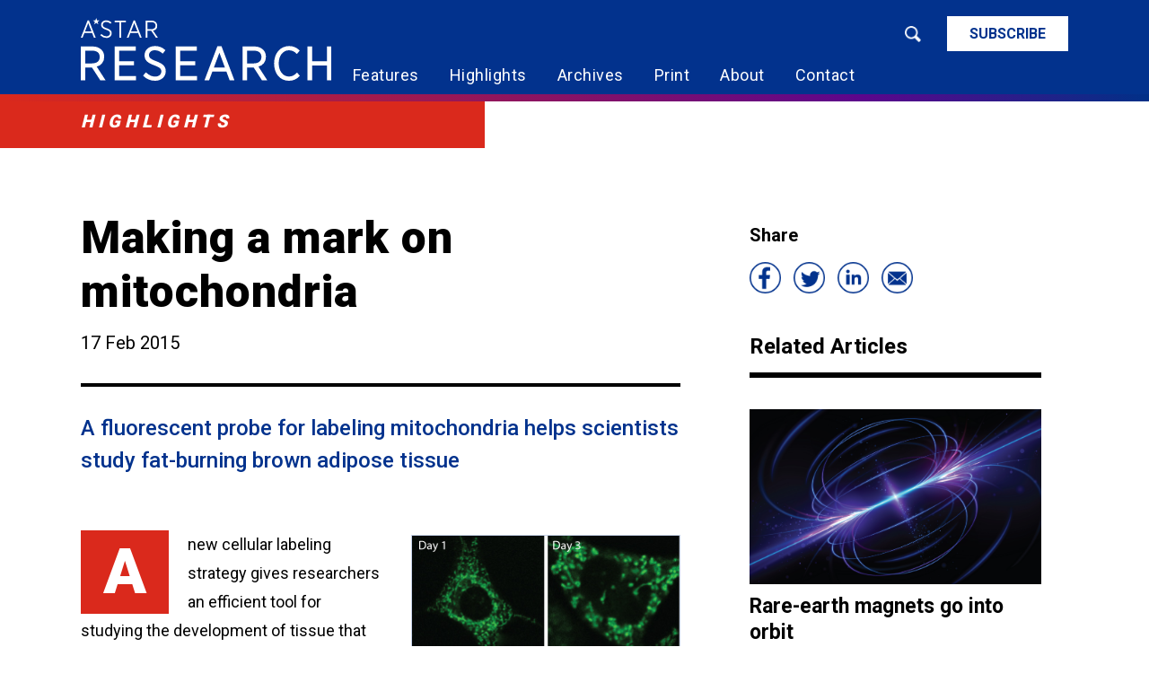

--- FILE ---
content_type: text/html; charset=UTF-8
request_url: https://research.a-star.edu.sg/articles/highlights/making-a-mark-on-mitochondria/
body_size: 19306
content:
<!DOCTYPE html>
<html lang="en-US">

<head> <script type="text/javascript">
/* <![CDATA[ */
var gform;gform||(document.addEventListener("gform_main_scripts_loaded",function(){gform.scriptsLoaded=!0}),document.addEventListener("gform/theme/scripts_loaded",function(){gform.themeScriptsLoaded=!0}),window.addEventListener("DOMContentLoaded",function(){gform.domLoaded=!0}),gform={domLoaded:!1,scriptsLoaded:!1,themeScriptsLoaded:!1,isFormEditor:()=>"function"==typeof InitializeEditor,callIfLoaded:function(o){return!(!gform.domLoaded||!gform.scriptsLoaded||!gform.themeScriptsLoaded&&!gform.isFormEditor()||(gform.isFormEditor()&&console.warn("The use of gform.initializeOnLoaded() is deprecated in the form editor context and will be removed in Gravity Forms 3.1."),o(),0))},initializeOnLoaded:function(o){gform.callIfLoaded(o)||(document.addEventListener("gform_main_scripts_loaded",()=>{gform.scriptsLoaded=!0,gform.callIfLoaded(o)}),document.addEventListener("gform/theme/scripts_loaded",()=>{gform.themeScriptsLoaded=!0,gform.callIfLoaded(o)}),window.addEventListener("DOMContentLoaded",()=>{gform.domLoaded=!0,gform.callIfLoaded(o)}))},hooks:{action:{},filter:{}},addAction:function(o,r,e,t){gform.addHook("action",o,r,e,t)},addFilter:function(o,r,e,t){gform.addHook("filter",o,r,e,t)},doAction:function(o){gform.doHook("action",o,arguments)},applyFilters:function(o){return gform.doHook("filter",o,arguments)},removeAction:function(o,r){gform.removeHook("action",o,r)},removeFilter:function(o,r,e){gform.removeHook("filter",o,r,e)},addHook:function(o,r,e,t,n){null==gform.hooks[o][r]&&(gform.hooks[o][r]=[]);var d=gform.hooks[o][r];null==n&&(n=r+"_"+d.length),gform.hooks[o][r].push({tag:n,callable:e,priority:t=null==t?10:t})},doHook:function(r,o,e){var t;if(e=Array.prototype.slice.call(e,1),null!=gform.hooks[r][o]&&((o=gform.hooks[r][o]).sort(function(o,r){return o.priority-r.priority}),o.forEach(function(o){"function"!=typeof(t=o.callable)&&(t=window[t]),"action"==r?t.apply(null,e):e[0]=t.apply(null,e)})),"filter"==r)return e[0]},removeHook:function(o,r,t,n){var e;null!=gform.hooks[o][r]&&(e=(e=gform.hooks[o][r]).filter(function(o,r,e){return!!(null!=n&&n!=o.tag||null!=t&&t!=o.priority)}),gform.hooks[o][r]=e)}});
/* ]]> */
</script>

	<meta name="viewport" content="width=device-width, initial-scale=1">
    <link rel="profile" href="https://gmpg.org/xfn/11">
    
    <!-- Google Tag Manager -->
    <script>(function(w,d,s,l,i){w[l]=w[l]||[];w[l].push({'gtm.start':
    new Date().getTime(),event:'gtm.js'});var f=d.getElementsByTagName(s)[0],
    j=d.createElement(s),dl=l!='dataLayer'?'&l='+l:'';j.async=true;j.src=
    'https://www.googletagmanager.com/gtm.js?id='+i+dl;f.parentNode.insertBefore(j,f);
    })(window,document,'script','dataLayer','GTM-NK7K7JM');</script>
    <!-- End Google Tag Manager -->

    <!-- Global site tag (gtag.js) - Google Analytics -->
    <script async src="https://www.googletagmanager.com/gtag/js?id=UA-139121997-1"></script>
    <script>
        window.dataLayer = window.dataLayer || [];
        function gtag(){dataLayer.push(arguments);}
        gtag('js', new Date());

        gtag('config', 'UA-139121997-1');
	  	gtag('config', 'AW-748744167');
    </script>
	
	<!-- Event snippet for Subscribe conversion page
	In your html page, add the snippet and call gtag_report_conversion when someone clicks on the chosen link or button. -->
	<script>
	function gtag_report_conversion(url) {
	  var callback = function () {
		if (typeof(url) != 'undefined') {
		  window.location = url;
		}
	  };
	  gtag('event', 'conversion', {
		  'send_to': 'AW-748744167/T5NQCMLe3vEBEOfbg-UC',
		  'event_callback': callback
	  });
	  return false;
	}
	</script>


    <!-- Google Analytics -->
    <script>
        (function(i,s,o,g,r,a,m){i['GoogleAnalyticsObject']=r;i[r]=i[r]||function(){
        (i[r].q=i[r].q||[]).push(arguments)},i[r].l=1*new Date();a=s.createElement(o),
        m=s.getElementsByTagName(o)[0];a.async=1;a.src=g;m.parentNode.insertBefore(a,m)
        })(window,document,'script','https://www.google-analytics.com/analytics.js','ga');

        ga('create', 'UA-139121997-1', 'auto');
        ga('send', 'pageview');
    </script>
    <!-- End Google Analytics -->
	


    <script src="https://assets.juicer.io/embed.js" type="text/javascript"></script>
    <link href="https://assets.juicer.io/embed.css" media="all" rel="stylesheet" type="text/css" />

	<meta name='robots' content='index, follow, max-image-preview:large, max-snippet:-1, max-video-preview:-1' />
	<style>img:is([sizes="auto" i], [sizes^="auto," i]) { contain-intrinsic-size: 3000px 1500px }</style>
	
	<!-- This site is optimized with the Yoast SEO plugin v26.4 - https://yoast.com/wordpress/plugins/seo/ -->
	<title>Making a mark on mitochondria - A*STAR Research</title>
	<link rel="canonical" href="https://research.a-star.edu.sg/articles/highlights/making-a-mark-on-mitochondria/" />
	<meta property="og:locale" content="en_US" />
	<meta property="og:type" content="article" />
	<meta property="og:title" content="Making a mark on mitochondria - A*STAR Research" />
	<meta property="og:description" content="A fluorescent probe for labeling mitochondria helps scientists study fat-burning brown adipose tissue" />
	<meta property="og:url" content="https://research.a-star.edu.sg/articles/highlights/making-a-mark-on-mitochondria/" />
	<meta property="og:site_name" content="A*STAR Research" />
	<meta property="article:modified_time" content="2019-05-22T04:09:55+00:00" />
	<meta property="og:image" content="https://research.a-star.edu.sg/wp-content/uploads/2019/05/7182.jpg" />
	<meta property="og:image:width" content="200" />
	<meta property="og:image:height" content="200" />
	<meta property="og:image:type" content="image/jpeg" />
	<meta name="twitter:card" content="summary_large_image" />
	<meta name="twitter:site" content="@astar_research" />
	<meta name="twitter:label1" content="Est. reading time" />
	<meta name="twitter:data1" content="2 minutes" />
	<script type="application/ld+json" class="yoast-schema-graph">{"@context":"https://schema.org","@graph":[{"@type":"WebPage","@id":"https://research.a-star.edu.sg/articles/highlights/making-a-mark-on-mitochondria/","url":"https://research.a-star.edu.sg/articles/highlights/making-a-mark-on-mitochondria/","name":"Making a mark on mitochondria - A*STAR Research","isPartOf":{"@id":"https://research.a-star.edu.sg/#website"},"primaryImageOfPage":{"@id":"https://research.a-star.edu.sg/articles/highlights/making-a-mark-on-mitochondria/#primaryimage"},"image":{"@id":"https://research.a-star.edu.sg/articles/highlights/making-a-mark-on-mitochondria/#primaryimage"},"thumbnailUrl":"https://research.a-star.edu.sg/wp-content/uploads/2019/05/7182.jpg","datePublished":"2015-02-17T15:00:00+00:00","dateModified":"2019-05-22T04:09:55+00:00","breadcrumb":{"@id":"https://research.a-star.edu.sg/articles/highlights/making-a-mark-on-mitochondria/#breadcrumb"},"inLanguage":"en-US","potentialAction":[{"@type":"ReadAction","target":["https://research.a-star.edu.sg/articles/highlights/making-a-mark-on-mitochondria/"]}]},{"@type":"ImageObject","inLanguage":"en-US","@id":"https://research.a-star.edu.sg/articles/highlights/making-a-mark-on-mitochondria/#primaryimage","url":"https://research.a-star.edu.sg/wp-content/uploads/2019/05/7182.jpg","contentUrl":"https://research.a-star.edu.sg/wp-content/uploads/2019/05/7182.jpg","width":200,"height":200},{"@type":"BreadcrumbList","@id":"https://research.a-star.edu.sg/articles/highlights/making-a-mark-on-mitochondria/#breadcrumb","itemListElement":[{"@type":"ListItem","position":1,"name":"Home","item":"https://research.a-star.edu.sg/"},{"@type":"ListItem","position":2,"name":"Articles","item":"https://research.a-star.edu.sg/archives/"},{"@type":"ListItem","position":3,"name":"Making a mark on mitochondria"}]},{"@type":"WebSite","@id":"https://research.a-star.edu.sg/#website","url":"https://research.a-star.edu.sg/","name":"A*STAR Research","description":"","publisher":{"@id":"https://research.a-star.edu.sg/#organization"},"potentialAction":[{"@type":"SearchAction","target":{"@type":"EntryPoint","urlTemplate":"https://research.a-star.edu.sg/?s={search_term_string}"},"query-input":{"@type":"PropertyValueSpecification","valueRequired":true,"valueName":"search_term_string"}}],"inLanguage":"en-US"},{"@type":"Organization","@id":"https://research.a-star.edu.sg/#organization","name":"A*STAR Research","url":"https://research.a-star.edu.sg/","logo":{"@type":"ImageObject","inLanguage":"en-US","@id":"https://research.a-star.edu.sg/#/schema/logo/image/","url":"https://research.a-star.edu.sg/wp-content/uploads/2022/10/astar-research-logo.png","contentUrl":"https://research.a-star.edu.sg/wp-content/uploads/2022/10/astar-research-logo.png","width":7301,"height":1836,"caption":"A*STAR Research"},"image":{"@id":"https://research.a-star.edu.sg/#/schema/logo/image/"},"sameAs":["https://x.com/astar_research","https://www.linkedin.com/company/astar-research/"]}]}</script>
	<!-- / Yoast SEO plugin. -->


<link rel='dns-prefetch' href='//fonts.googleapis.com' />
<link rel='dns-prefetch' href='//cdn.jsdelivr.net' />
<link rel='dns-prefetch' href='//cdnjs.cloudflare.com' />
<link rel="alternate" type="application/rss+xml" title="A*STAR Research &raquo; Feed" href="https://research.a-star.edu.sg/feed/" />
<link rel="alternate" type="application/rss+xml" title="A*STAR Research &raquo; Comments Feed" href="https://research.a-star.edu.sg/comments/feed/" />
<script type="text/javascript">
/* <![CDATA[ */
window._wpemojiSettings = {"baseUrl":"https:\/\/s.w.org\/images\/core\/emoji\/16.0.1\/72x72\/","ext":".png","svgUrl":"https:\/\/s.w.org\/images\/core\/emoji\/16.0.1\/svg\/","svgExt":".svg","source":{"concatemoji":"https:\/\/research.a-star.edu.sg\/wp-includes\/js\/wp-emoji-release.min.js?ver=8f8a3461f7458ad7302a8de6625e892b"}};
/*! This file is auto-generated */
!function(s,n){var o,i,e;function c(e){try{var t={supportTests:e,timestamp:(new Date).valueOf()};sessionStorage.setItem(o,JSON.stringify(t))}catch(e){}}function p(e,t,n){e.clearRect(0,0,e.canvas.width,e.canvas.height),e.fillText(t,0,0);var t=new Uint32Array(e.getImageData(0,0,e.canvas.width,e.canvas.height).data),a=(e.clearRect(0,0,e.canvas.width,e.canvas.height),e.fillText(n,0,0),new Uint32Array(e.getImageData(0,0,e.canvas.width,e.canvas.height).data));return t.every(function(e,t){return e===a[t]})}function u(e,t){e.clearRect(0,0,e.canvas.width,e.canvas.height),e.fillText(t,0,0);for(var n=e.getImageData(16,16,1,1),a=0;a<n.data.length;a++)if(0!==n.data[a])return!1;return!0}function f(e,t,n,a){switch(t){case"flag":return n(e,"\ud83c\udff3\ufe0f\u200d\u26a7\ufe0f","\ud83c\udff3\ufe0f\u200b\u26a7\ufe0f")?!1:!n(e,"\ud83c\udde8\ud83c\uddf6","\ud83c\udde8\u200b\ud83c\uddf6")&&!n(e,"\ud83c\udff4\udb40\udc67\udb40\udc62\udb40\udc65\udb40\udc6e\udb40\udc67\udb40\udc7f","\ud83c\udff4\u200b\udb40\udc67\u200b\udb40\udc62\u200b\udb40\udc65\u200b\udb40\udc6e\u200b\udb40\udc67\u200b\udb40\udc7f");case"emoji":return!a(e,"\ud83e\udedf")}return!1}function g(e,t,n,a){var r="undefined"!=typeof WorkerGlobalScope&&self instanceof WorkerGlobalScope?new OffscreenCanvas(300,150):s.createElement("canvas"),o=r.getContext("2d",{willReadFrequently:!0}),i=(o.textBaseline="top",o.font="600 32px Arial",{});return e.forEach(function(e){i[e]=t(o,e,n,a)}),i}function t(e){var t=s.createElement("script");t.src=e,t.defer=!0,s.head.appendChild(t)}"undefined"!=typeof Promise&&(o="wpEmojiSettingsSupports",i=["flag","emoji"],n.supports={everything:!0,everythingExceptFlag:!0},e=new Promise(function(e){s.addEventListener("DOMContentLoaded",e,{once:!0})}),new Promise(function(t){var n=function(){try{var e=JSON.parse(sessionStorage.getItem(o));if("object"==typeof e&&"number"==typeof e.timestamp&&(new Date).valueOf()<e.timestamp+604800&&"object"==typeof e.supportTests)return e.supportTests}catch(e){}return null}();if(!n){if("undefined"!=typeof Worker&&"undefined"!=typeof OffscreenCanvas&&"undefined"!=typeof URL&&URL.createObjectURL&&"undefined"!=typeof Blob)try{var e="postMessage("+g.toString()+"("+[JSON.stringify(i),f.toString(),p.toString(),u.toString()].join(",")+"));",a=new Blob([e],{type:"text/javascript"}),r=new Worker(URL.createObjectURL(a),{name:"wpTestEmojiSupports"});return void(r.onmessage=function(e){c(n=e.data),r.terminate(),t(n)})}catch(e){}c(n=g(i,f,p,u))}t(n)}).then(function(e){for(var t in e)n.supports[t]=e[t],n.supports.everything=n.supports.everything&&n.supports[t],"flag"!==t&&(n.supports.everythingExceptFlag=n.supports.everythingExceptFlag&&n.supports[t]);n.supports.everythingExceptFlag=n.supports.everythingExceptFlag&&!n.supports.flag,n.DOMReady=!1,n.readyCallback=function(){n.DOMReady=!0}}).then(function(){return e}).then(function(){var e;n.supports.everything||(n.readyCallback(),(e=n.source||{}).concatemoji?t(e.concatemoji):e.wpemoji&&e.twemoji&&(t(e.twemoji),t(e.wpemoji)))}))}((window,document),window._wpemojiSettings);
/* ]]> */
</script>
<style id='wp-emoji-styles-inline-css' type='text/css'>

	img.wp-smiley, img.emoji {
		display: inline !important;
		border: none !important;
		box-shadow: none !important;
		height: 1em !important;
		width: 1em !important;
		margin: 0 0.07em !important;
		vertical-align: -0.1em !important;
		background: none !important;
		padding: 0 !important;
	}
</style>
<link rel='stylesheet' id='wp-block-library-css' href='https://research.a-star.edu.sg/wp-includes/css/dist/block-library/style.min.css?ver=8f8a3461f7458ad7302a8de6625e892b' type='text/css' media='all' />
<style id='classic-theme-styles-inline-css' type='text/css'>
/*! This file is auto-generated */
.wp-block-button__link{color:#fff;background-color:#32373c;border-radius:9999px;box-shadow:none;text-decoration:none;padding:calc(.667em + 2px) calc(1.333em + 2px);font-size:1.125em}.wp-block-file__button{background:#32373c;color:#fff;text-decoration:none}
</style>
<style id='global-styles-inline-css' type='text/css'>
:root{--wp--preset--aspect-ratio--square: 1;--wp--preset--aspect-ratio--4-3: 4/3;--wp--preset--aspect-ratio--3-4: 3/4;--wp--preset--aspect-ratio--3-2: 3/2;--wp--preset--aspect-ratio--2-3: 2/3;--wp--preset--aspect-ratio--16-9: 16/9;--wp--preset--aspect-ratio--9-16: 9/16;--wp--preset--color--black: #000000;--wp--preset--color--cyan-bluish-gray: #abb8c3;--wp--preset--color--white: #ffffff;--wp--preset--color--pale-pink: #f78da7;--wp--preset--color--vivid-red: #cf2e2e;--wp--preset--color--luminous-vivid-orange: #ff6900;--wp--preset--color--luminous-vivid-amber: #fcb900;--wp--preset--color--light-green-cyan: #7bdcb5;--wp--preset--color--vivid-green-cyan: #00d084;--wp--preset--color--pale-cyan-blue: #8ed1fc;--wp--preset--color--vivid-cyan-blue: #0693e3;--wp--preset--color--vivid-purple: #9b51e0;--wp--preset--gradient--vivid-cyan-blue-to-vivid-purple: linear-gradient(135deg,rgba(6,147,227,1) 0%,rgb(155,81,224) 100%);--wp--preset--gradient--light-green-cyan-to-vivid-green-cyan: linear-gradient(135deg,rgb(122,220,180) 0%,rgb(0,208,130) 100%);--wp--preset--gradient--luminous-vivid-amber-to-luminous-vivid-orange: linear-gradient(135deg,rgba(252,185,0,1) 0%,rgba(255,105,0,1) 100%);--wp--preset--gradient--luminous-vivid-orange-to-vivid-red: linear-gradient(135deg,rgba(255,105,0,1) 0%,rgb(207,46,46) 100%);--wp--preset--gradient--very-light-gray-to-cyan-bluish-gray: linear-gradient(135deg,rgb(238,238,238) 0%,rgb(169,184,195) 100%);--wp--preset--gradient--cool-to-warm-spectrum: linear-gradient(135deg,rgb(74,234,220) 0%,rgb(151,120,209) 20%,rgb(207,42,186) 40%,rgb(238,44,130) 60%,rgb(251,105,98) 80%,rgb(254,248,76) 100%);--wp--preset--gradient--blush-light-purple: linear-gradient(135deg,rgb(255,206,236) 0%,rgb(152,150,240) 100%);--wp--preset--gradient--blush-bordeaux: linear-gradient(135deg,rgb(254,205,165) 0%,rgb(254,45,45) 50%,rgb(107,0,62) 100%);--wp--preset--gradient--luminous-dusk: linear-gradient(135deg,rgb(255,203,112) 0%,rgb(199,81,192) 50%,rgb(65,88,208) 100%);--wp--preset--gradient--pale-ocean: linear-gradient(135deg,rgb(255,245,203) 0%,rgb(182,227,212) 50%,rgb(51,167,181) 100%);--wp--preset--gradient--electric-grass: linear-gradient(135deg,rgb(202,248,128) 0%,rgb(113,206,126) 100%);--wp--preset--gradient--midnight: linear-gradient(135deg,rgb(2,3,129) 0%,rgb(40,116,252) 100%);--wp--preset--font-size--small: 13px;--wp--preset--font-size--medium: 20px;--wp--preset--font-size--large: 36px;--wp--preset--font-size--x-large: 42px;--wp--preset--spacing--20: 0.44rem;--wp--preset--spacing--30: 0.67rem;--wp--preset--spacing--40: 1rem;--wp--preset--spacing--50: 1.5rem;--wp--preset--spacing--60: 2.25rem;--wp--preset--spacing--70: 3.38rem;--wp--preset--spacing--80: 5.06rem;--wp--preset--shadow--natural: 6px 6px 9px rgba(0, 0, 0, 0.2);--wp--preset--shadow--deep: 12px 12px 50px rgba(0, 0, 0, 0.4);--wp--preset--shadow--sharp: 6px 6px 0px rgba(0, 0, 0, 0.2);--wp--preset--shadow--outlined: 6px 6px 0px -3px rgba(255, 255, 255, 1), 6px 6px rgba(0, 0, 0, 1);--wp--preset--shadow--crisp: 6px 6px 0px rgba(0, 0, 0, 1);}:where(.is-layout-flex){gap: 0.5em;}:where(.is-layout-grid){gap: 0.5em;}body .is-layout-flex{display: flex;}.is-layout-flex{flex-wrap: wrap;align-items: center;}.is-layout-flex > :is(*, div){margin: 0;}body .is-layout-grid{display: grid;}.is-layout-grid > :is(*, div){margin: 0;}:where(.wp-block-columns.is-layout-flex){gap: 2em;}:where(.wp-block-columns.is-layout-grid){gap: 2em;}:where(.wp-block-post-template.is-layout-flex){gap: 1.25em;}:where(.wp-block-post-template.is-layout-grid){gap: 1.25em;}.has-black-color{color: var(--wp--preset--color--black) !important;}.has-cyan-bluish-gray-color{color: var(--wp--preset--color--cyan-bluish-gray) !important;}.has-white-color{color: var(--wp--preset--color--white) !important;}.has-pale-pink-color{color: var(--wp--preset--color--pale-pink) !important;}.has-vivid-red-color{color: var(--wp--preset--color--vivid-red) !important;}.has-luminous-vivid-orange-color{color: var(--wp--preset--color--luminous-vivid-orange) !important;}.has-luminous-vivid-amber-color{color: var(--wp--preset--color--luminous-vivid-amber) !important;}.has-light-green-cyan-color{color: var(--wp--preset--color--light-green-cyan) !important;}.has-vivid-green-cyan-color{color: var(--wp--preset--color--vivid-green-cyan) !important;}.has-pale-cyan-blue-color{color: var(--wp--preset--color--pale-cyan-blue) !important;}.has-vivid-cyan-blue-color{color: var(--wp--preset--color--vivid-cyan-blue) !important;}.has-vivid-purple-color{color: var(--wp--preset--color--vivid-purple) !important;}.has-black-background-color{background-color: var(--wp--preset--color--black) !important;}.has-cyan-bluish-gray-background-color{background-color: var(--wp--preset--color--cyan-bluish-gray) !important;}.has-white-background-color{background-color: var(--wp--preset--color--white) !important;}.has-pale-pink-background-color{background-color: var(--wp--preset--color--pale-pink) !important;}.has-vivid-red-background-color{background-color: var(--wp--preset--color--vivid-red) !important;}.has-luminous-vivid-orange-background-color{background-color: var(--wp--preset--color--luminous-vivid-orange) !important;}.has-luminous-vivid-amber-background-color{background-color: var(--wp--preset--color--luminous-vivid-amber) !important;}.has-light-green-cyan-background-color{background-color: var(--wp--preset--color--light-green-cyan) !important;}.has-vivid-green-cyan-background-color{background-color: var(--wp--preset--color--vivid-green-cyan) !important;}.has-pale-cyan-blue-background-color{background-color: var(--wp--preset--color--pale-cyan-blue) !important;}.has-vivid-cyan-blue-background-color{background-color: var(--wp--preset--color--vivid-cyan-blue) !important;}.has-vivid-purple-background-color{background-color: var(--wp--preset--color--vivid-purple) !important;}.has-black-border-color{border-color: var(--wp--preset--color--black) !important;}.has-cyan-bluish-gray-border-color{border-color: var(--wp--preset--color--cyan-bluish-gray) !important;}.has-white-border-color{border-color: var(--wp--preset--color--white) !important;}.has-pale-pink-border-color{border-color: var(--wp--preset--color--pale-pink) !important;}.has-vivid-red-border-color{border-color: var(--wp--preset--color--vivid-red) !important;}.has-luminous-vivid-orange-border-color{border-color: var(--wp--preset--color--luminous-vivid-orange) !important;}.has-luminous-vivid-amber-border-color{border-color: var(--wp--preset--color--luminous-vivid-amber) !important;}.has-light-green-cyan-border-color{border-color: var(--wp--preset--color--light-green-cyan) !important;}.has-vivid-green-cyan-border-color{border-color: var(--wp--preset--color--vivid-green-cyan) !important;}.has-pale-cyan-blue-border-color{border-color: var(--wp--preset--color--pale-cyan-blue) !important;}.has-vivid-cyan-blue-border-color{border-color: var(--wp--preset--color--vivid-cyan-blue) !important;}.has-vivid-purple-border-color{border-color: var(--wp--preset--color--vivid-purple) !important;}.has-vivid-cyan-blue-to-vivid-purple-gradient-background{background: var(--wp--preset--gradient--vivid-cyan-blue-to-vivid-purple) !important;}.has-light-green-cyan-to-vivid-green-cyan-gradient-background{background: var(--wp--preset--gradient--light-green-cyan-to-vivid-green-cyan) !important;}.has-luminous-vivid-amber-to-luminous-vivid-orange-gradient-background{background: var(--wp--preset--gradient--luminous-vivid-amber-to-luminous-vivid-orange) !important;}.has-luminous-vivid-orange-to-vivid-red-gradient-background{background: var(--wp--preset--gradient--luminous-vivid-orange-to-vivid-red) !important;}.has-very-light-gray-to-cyan-bluish-gray-gradient-background{background: var(--wp--preset--gradient--very-light-gray-to-cyan-bluish-gray) !important;}.has-cool-to-warm-spectrum-gradient-background{background: var(--wp--preset--gradient--cool-to-warm-spectrum) !important;}.has-blush-light-purple-gradient-background{background: var(--wp--preset--gradient--blush-light-purple) !important;}.has-blush-bordeaux-gradient-background{background: var(--wp--preset--gradient--blush-bordeaux) !important;}.has-luminous-dusk-gradient-background{background: var(--wp--preset--gradient--luminous-dusk) !important;}.has-pale-ocean-gradient-background{background: var(--wp--preset--gradient--pale-ocean) !important;}.has-electric-grass-gradient-background{background: var(--wp--preset--gradient--electric-grass) !important;}.has-midnight-gradient-background{background: var(--wp--preset--gradient--midnight) !important;}.has-small-font-size{font-size: var(--wp--preset--font-size--small) !important;}.has-medium-font-size{font-size: var(--wp--preset--font-size--medium) !important;}.has-large-font-size{font-size: var(--wp--preset--font-size--large) !important;}.has-x-large-font-size{font-size: var(--wp--preset--font-size--x-large) !important;}
:where(.wp-block-post-template.is-layout-flex){gap: 1.25em;}:where(.wp-block-post-template.is-layout-grid){gap: 1.25em;}
:where(.wp-block-columns.is-layout-flex){gap: 2em;}:where(.wp-block-columns.is-layout-grid){gap: 2em;}
:root :where(.wp-block-pullquote){font-size: 1.5em;line-height: 1.6;}
</style>
<link rel='stylesheet' id='asr-style-css' href='https://research.a-star.edu.sg/wp-content/themes/asr/style.css?ver=8f8a3461f7458ad7302a8de6625e892b' type='text/css' media='all' />
<link rel='stylesheet' id='asr-font-css' href='https://fonts.googleapis.com/css?family=Roboto%3A300%2C400%2C500%2C700%2C900&#038;ver=6.8.3' type='text/css' media='all' />
<link rel='stylesheet' id='asr-bootstrap-css' href='https://cdn.jsdelivr.net/npm/bootstrap@5.2.0-beta1/dist/css/bootstrap.min.css?ver=8f8a3461f7458ad7302a8de6625e892b' type='text/css' media='all' />
<link rel='stylesheet' id='asr-fontawesome-css' href='https://cdnjs.cloudflare.com/ajax/libs/font-awesome/4.7.0/css/font-awesome.css?ver=8f8a3461f7458ad7302a8de6625e892b' type='text/css' media='all' />
<link rel='stylesheet' id='asr-vendor-css' href='https://research.a-star.edu.sg/wp-content/themes/asr/assets/dist/vendor-min.css?ver=8f8a3461f7458ad7302a8de6625e892b' type='text/css' media='all' />
<link rel='stylesheet' id='asr-slick-css' href='https://research.a-star.edu.sg/wp-content/themes/asr/assets/vendor/slick-1.8.1/slick.css?ver=8f8a3461f7458ad7302a8de6625e892b' type='text/css' media='all' />
<link rel='stylesheet' id='asr-slick-theme-css' href='https://research.a-star.edu.sg/wp-content/themes/asr/assets/vendor/slick-1.8.1/slick-theme.css?ver=8f8a3461f7458ad7302a8de6625e892b' type='text/css' media='all' />
<link rel='stylesheet' id='asr-main-css' href='https://research.a-star.edu.sg/wp-content/themes/asr/assets/dist/main-min.css?ver=8f8a3461f7458ad7302a8de6625e892b' type='text/css' media='all' />
<link rel='stylesheet' id='asr-overrides-css' href='https://research.a-star.edu.sg/wp-content/themes/asr/assets/overrides.css?ver=8f8a3461f7458ad7302a8de6625e892b' type='text/css' media='all' />
<link rel='stylesheet' id='sib-front-css-css' href='https://research.a-star.edu.sg/wp-content/plugins/mailin/css/mailin-front.css?ver=8f8a3461f7458ad7302a8de6625e892b' type='text/css' media='all' />
<script type="text/javascript" src="https://research.a-star.edu.sg/wp-content/themes/asr/assets/vendor/jquery/jquery.min.js?ver=8f8a3461f7458ad7302a8de6625e892b" id="asr-jquery-js"></script>
<script type="text/javascript" src="https://code.jquery.com/jquery-3.5.1.min.js?ver=3.7.1" id="jquery-core-js"></script>
<script type="text/javascript" id="sib-front-js-js-extra">
/* <![CDATA[ */
var sibErrMsg = {"invalidMail":"Please fill out valid email address","requiredField":"Please fill out required fields","invalidDateFormat":"Please fill out valid date format","invalidSMSFormat":"Please fill out valid phone number"};
var ajax_sib_front_object = {"ajax_url":"https:\/\/research.a-star.edu.sg\/wp-admin\/admin-ajax.php","ajax_nonce":"b4be71b223","flag_url":"https:\/\/research.a-star.edu.sg\/wp-content\/plugins\/mailin\/img\/flags\/"};
/* ]]> */
</script>
<script type="text/javascript" src="https://research.a-star.edu.sg/wp-content/plugins/mailin/js/mailin-front.js?ver=1764321026" id="sib-front-js-js"></script>
<link rel="EditURI" type="application/rsd+xml" title="RSD" href="https://research.a-star.edu.sg/xmlrpc.php?rsd" />
<link rel="alternate" title="oEmbed (JSON)" type="application/json+oembed" href="https://research.a-star.edu.sg/wp-json/oembed/1.0/embed?url=https%3A%2F%2Fresearch.a-star.edu.sg%2Farticles%2Fhighlights%2Fmaking-a-mark-on-mitochondria%2F" />
<link rel="alternate" title="oEmbed (XML)" type="text/xml+oembed" href="https://research.a-star.edu.sg/wp-json/oembed/1.0/embed?url=https%3A%2F%2Fresearch.a-star.edu.sg%2Farticles%2Fhighlights%2Fmaking-a-mark-on-mitochondria%2F&#038;format=xml" />
<style type="text/css">.recentcomments a{display:inline !important;padding:0 !important;margin:0 !important;}</style>
	<meta http-equiv="X-UA-Compatible" content="ie=edge">

			<meta property="og:url" content="https://research.a-star.edu.sg/articles/highlights/making-a-mark-on-mitochondria/" />
		<meta property="og:type" content="article" />
		<meta property="og:title" content="Making a mark on mitochondria" />
		<meta property="og:description" content="A fluorescent probe for labeling mitochondria helps scientists study fat-burning brown adipose tissue" />
        <meta property="og:image" content="https://research.a-star.edu.sg/wp-content/uploads/2019/05/7182.jpg" />
        <meta property="og:image:width" content="450"/>
        <meta property="og:image:height" content="298"/>
	
	<!--[if lt IE 9]> <script src="https://research.a-star.edu.sg/wp-content/themes/asr/assets/vendor/css3-mediaqueries/css3-mediaqueries.js"></script> <![endif]-->
	<!--[if lt IE 9]> <script src="https://research.a-star.edu.sg/wp-content/themes/asr/assets/vendor/html5/html5.js"></script> <![endif]-->

	<!-- icons -->
	<link rel="apple-touch-icon" sizes="180x180" href="https://research.a-star.edu.sg/wp-content/themes/asr/assets/img/icon/apple-touch-icon-7e53deb46c.png">
	<link rel="manifest" href="https://research.a-star.edu.sg/wp-content/themes/asr/assets/img/icon/site-d0145012af.webmanifest">
	<link rel="mask-icon" href="https://research.a-star.edu.sg/wp-content/themes/asr/assets/img/icon/safari-pinned-tab-57a3f00f6c.svg" color="#02328d">
	<link rel="shortcut icon" href="https://research.a-star.edu.sg/wp-content/themes/asr/assets/img/icon/favicon.ico">
	<meta name="msapplication-TileColor" content="#ffffff">
	<meta name="msapplication-config" content="https://research.a-star.edu.sg/wp-content/themes/asr/assets/img/icon/browserconfig-3db06316ed.xml">
	<meta name="theme-color" content="#ffffff">

	<!-- <link rel="stylesheet" href="https://research.a-star.edu.sg/wp-content/themes/asr/assets/vendor/animate/animate.css"> -->

    <script>
        (function(i,s,o,g,r,a,m){i['EmaticsObject']=r;i[r]=i[r]||function(){
        (i[r].q=i[r].q||[]).push(arguments)},i[r].l=1*new Date();a=s.createElement(o),
        m=s.getElementsByTagName(o)[0];a.async=1;a.src=g;m.parentNode.insertBefore(a,m)
        })(window,document,'script', '//api.ematicsolutions.com/v1/ematic.min.js','ematics');

        var ematicApikey = "1217e208755911e9a93d0242ac110002-sg1";
        var opt = {
            email: "",
            country_iso: "SG",
            currency_iso: "SGD",
            language_iso: "en-GB"
        };

        //initialize
        ematics("create", ematicApikey, opt);
    </script>
    <script type="text/javascript">
        (function(e,a){
            var t,r=e.getElementsByTagName("head")[0],c=e.location.protocol;
            t=e.createElement("script");t.type="text/javascript";
            t.charset="utf-8";t.async=!0;t.defer=!0;
            t.src=c+"//front.optimonk.com/public/"+a+"/js/preload.js";r.appendChild(t);
        })(document,"149438");
    </script>
</head>

<body data-rsssl=1 class="wp-singular article-template article-template-templates article-template-tpl_old_article article-template-templatestpl_old_article-php single single-article postid-2067 wp-theme-asr">
    <!-- Google Tag Manager (noscript) -->
    <noscript><iframe src="https://www.googletagmanager.com/ns.html?id=GTM-NK7K7JM"
    height="0" width="0" style="display:none;visibility:hidden"></iframe></noscript>
    <!-- End Google Tag Manager (noscript) -->

	<div id="wrapper">

		<header class="asr-header">
			<div class="asr-header__content">
				<div class="container h-100">
					<div class="row h-100 justify-content-between align-items-sm-end align-items-lg-start">
						<div class="col-auto">
							<div class="asr-logo">
								<a href="https://research.a-star.edu.sg"><img src="https://research.a-star.edu.sg/wp-content/themes/asr/assets/img/logo-white.svg" alt="A*Star Research"></a>
							</div>
						</div>

						<div class="d-lg-none col-auto pt-2">
							<button class="hamburger hamburger--slider asr-burger" type="button">
								<span class="hamburger-box">
									<span class="hamburger-inner"></span>
								</span>
							</button>
						</div>
						<div class="col d-none d-lg-block header__content__right">

							<div class="row asr-header__content__right__first justify-content-end align-items-center">
								<div class="col-auto">
									<form action="https://research.a-star.edu.sg" method="GET">
                                        <div class="asr-header__search row align-items-center no-gutters">
                                            <div class="col-auto">
                                                <div class="asr-header__search__input float-right">
                                                    <input type="text" placeholder="Search" name="s">
                                                    <button type="submit">Go</button>
                                                </div>
                                                <div class="clearfix"></div>
                                            </div>
                                            <div class="col-auto">
                                                <a href="#" class="asr-header__search__icon">
                                                    <!-- <i class="fa fa-search"></i> -->
                                                    <img src="https://research.a-star.edu.sg/wp-content/themes/asr/assets/img/icon-search.png" alt="">
                                                </a>
                                            </div>
                                        </div>
									</form>
								</div>
								<div class="col-auto">
									<a href="https://research.a-star.edu.sg?scrollto=subscribe" class="asr-header__btn-subscribe">Subscribe</a>
								</div>
							</div>

							<nav class="asr-navig asr-navig--primary float-right">
								<ul id="menu-primary" class="menu"><li id="menu-item-252" class="d-lg-none menu-item menu-item-type-post_type menu-item-object-page menu-item-home menu-item-252"><a href="https://research.a-star.edu.sg/">Home</a></li>
<li id="menu-item-5732" class="menu-item menu-item-type-taxonomy menu-item-object-category menu-item-5732"><a href="https://research.a-star.edu.sg/category/features/">Features</a></li>
<li id="menu-item-5733" class="menu-item menu-item-type-taxonomy menu-item-object-category menu-item-5733"><a href="https://research.a-star.edu.sg/category/highlights/">Highlights</a></li>
<li id="menu-item-5482" class="menu-item menu-item-type-post_type_archive menu-item-object-article menu-item-5482"><a href="https://research.a-star.edu.sg/archives/">Archives</a></li>
<li id="menu-item-71" class="menu-item menu-item-type-post_type menu-item-object-page menu-item-71"><a href="https://research.a-star.edu.sg/print-magazine/">Print</a></li>
<li id="menu-item-73" class="menu-item menu-item-type-post_type menu-item-object-page menu-item-73"><a href="https://research.a-star.edu.sg/about/">About</a></li>
<li id="menu-item-146" class="menu-item menu-item-type-post_type menu-item-object-page menu-item-146"><a href="https://research.a-star.edu.sg/contact/">Contact</a></li>
</ul>							</nav>
							<div class="clearfix"></div>

						</div>
					</div>
				</div>
			</div>
		</header>
		<!-- NAV MOBILE -->
		<div class="asr-navig asr-navig--mobile position-fixed d-lg-none">
			<div class="container">
				<form action="https://research.a-star.edu.sg" method="GET">			
					<div class="asr-navig--mobile__search">
						<i class="fa fa-search position-absolute center-y"></i>
						<input type="text" placeholder="Search" name="s">
					</div>
				</form>
				<nav>
					<ul id="menu-primary-1" class="menu"><li class="d-lg-none menu-item menu-item-type-post_type menu-item-object-page menu-item-home menu-item-252"><a href="https://research.a-star.edu.sg/">Home</a></li>
<li class="menu-item menu-item-type-taxonomy menu-item-object-category menu-item-5732"><a href="https://research.a-star.edu.sg/category/features/">Features</a></li>
<li class="menu-item menu-item-type-taxonomy menu-item-object-category menu-item-5733"><a href="https://research.a-star.edu.sg/category/highlights/">Highlights</a></li>
<li class="menu-item menu-item-type-post_type_archive menu-item-object-article menu-item-5482"><a href="https://research.a-star.edu.sg/archives/">Archives</a></li>
<li class="menu-item menu-item-type-post_type menu-item-object-page menu-item-71"><a href="https://research.a-star.edu.sg/print-magazine/">Print</a></li>
<li class="menu-item menu-item-type-post_type menu-item-object-page menu-item-73"><a href="https://research.a-star.edu.sg/about/">About</a></li>
<li class="menu-item menu-item-type-post_type menu-item-object-page menu-item-146"><a href="https://research.a-star.edu.sg/contact/">Contact</a></li>
</ul>                    <div class="asr-navig--mobile__subscribe-wrap">
                        <a href="https://research.a-star.edu.sg?scrollto=subscribe" class="asr-navig--mobile__subscribe text-uppercase text-center">Subscribe</a>
                    </div>
				</nav>
			</div>
		</div>


		<main id="main">

    <div id="post-2067" class="article-single-page content post-2067 article type-article status-publish has-post-thumbnail hentry category-highlights tag-institute-of-materials-research-and-engineering-imre tag-singapore-institute-for-clinical-sciences-sics tag-imaging tag-cell-biology tag-obesity tag-fluorescence-microscopy tag-mitochondria">

        <div class="asr-floating-sharebtns sharebtns">
            <ul class="list-unstyled row no-gutters">
                <li class="fb col"><a href="https://www.facebook.com/sharer.php?u=https%3A%2F%2Fresearch.a-star.edu.sg%2Farticles%2Fhighlights%2Fmaking-a-mark-on-mitochondria%2F&title=Making%20a%20mark%20on%20mitochondria&description=A fluorescent probe for labeling mitochondria helps scientists study fat-burning brown adipose tissue&picture=https://research.a-star.edu.sg/wp-content/uploads/2019/05/7182.jpg" rel="nofollow noopener"><img src="https://research.a-star.edu.sg/wp-content/themes/asr/assets/img/icon-white-fb.png"></a></li>
                <li class="twitter col"><a href="https://twitter.com/intent/tweet?text=Making%20a%20mark%20on%20mitochondria%20https%3A%2F%2Fresearch.a-star.edu.sg%2Farticles%2Fhighlights%2Fmaking-a-mark-on-mitochondria%2F" rel="nofollow noopener"><img src="https://research.a-star.edu.sg/wp-content/themes/asr/assets/img/icon-white-twitter.png"></a></li>
                <li class="linkedin col"><a href="https://www.linkedin.com/shareArticle?mini=true&url=https%3A%2F%2Fresearch.a-star.edu.sg%2Farticles%2Fhighlights%2Fmaking-a-mark-on-mitochondria%2F&title=Making%20a%20mark%20on%20mitochondria&source=A%2AStar%20Research" rel="nofollow noopener"><img src="https://research.a-star.edu.sg/wp-content/themes/asr/assets/img/icon-white-linkedin.png"></a></li>
                <li class="email col"><a href="mailto:?subject=Making%20a%20mark%20on%20mitochondria&body=https%3A%2F%2Fresearch.a-star.edu.sg%2Farticles%2Fhighlights%2Fmaking-a-mark-on-mitochondria%2F" rel="nofollow noopener"><img src="https://research.a-star.edu.sg/wp-content/themes/asr/assets/img/icon-white-envelope.png"></a></li>
                <li class="whatsapp col d-xl-none"><a href="https://api.whatsapp.com/send?text=Making%20a%20mark%20on%20mitochondria%20https%3A%2F%2Fresearch.a-star.edu.sg%2Farticles%2Fhighlights%2Fmaking-a-mark-on-mitochondria%2F" rel="nofollow noopener"><img src="https://research.a-star.edu.sg/wp-content/themes/asr/assets/img/icon-white-whatsapp.png"></a></li>
            </ul>
        </div>

        <!-- <div class="article-banner article-banner--desktop" style="padding-bottom:0px;background-color: #fff !important;"> -->
        <div class="article-banner article-banner--desktop article-banner--desktop--no-img">
                        <div class="asr-page-title-wrap">
                <div class="container">
                    <div class="asr-page-title">
                        <h1>Highlights</h1>
                    </div>
                </div>
            </div>
            <div class="bgc-white article-banner--desktop__img-caption d-none d-md-block d-xl-none">
                <div class="container"></div>
            </div>
        </div>
        <div class="container d-md-none">
            <div class="article-heading article-heading--mob"></div>
        </div>
        <section class="article-banner-wrap d-md-none">
                                </section>

        <div class="container">
            <div class="row asr-sidebar-layout">
                <div class="col-12 col-xl col-content">
                    <div class="article-heading article-heading--desktop d-none d-md-block">
                        <h2>Making a mark on mitochondria</h2>
                        <span class="article-heading__date">17 Feb 2015</span>
                                                    <div class="article-heading__excerpt">
                                <p>A fluorescent probe for labeling mitochondria helps scientists study fat-burning brown adipose tissue</p>
                            </div>
                                            </div>

                    <section class="article-content">
                        <figure class="fig">
    <img decoding="async" alt="The fluorescent probe AIE-MitoGreen-1 reveals changes in mitochondrial organization in brown adipose cells as they mature over the course of a week." src="/cms/figure/index/55e43a5f140ba0db748b4dc6.jpg" class="img-responsive"><figcaption>
<p title="caption">
            <small>The fluorescent probe AIE-MitoGreen-1 reveals changes in mitochondrial organization in brown adipose cells as they mature over the course of a week.</small>
        </p>
</figcaption><figcaption>
<p class="credit" title="copyright">
            <small>Reproduced, with permission, from Ref. 1 © 2014 Royal Society of Chemistry</small>
        </p>
</figcaption></figure>
<p>A new cellular labeling strategy gives researchers an efficient tool for studying the development of tissue that could help prevent the onset of obesity and cardiovascular disease.</p>
<p>Most people think about fat in terms of the white adipose tissue that stores the body’s excess energy, and which steadily — and visibly — accumulates as one becomes out of shape or obese. However, there is another type of fat tissue that can prevent rather than promote weight gain. “Brown adipose tissue not only stores fats, but also has the ability to burn fats to release energy as heat,” explains Bin Liu of the A*STAR Institute of Materials Research and Engineering.</p>
<p>Liu sees this tissue as a promising target for anti-obesity drugs, and her group set about designing a fluorescent molecule that could help scientists visualize the development of brown adipose cells. These cells can be characterized based on the number and organization of their mitochondria, the organelles that drive cellular metabolism. However, existing mitochondrial dyes tend to absorb each other’s fluorescence at high concentrations, resulting in a weaker overall signal as they accumulate. </p>
<p>In collaboration with Hong Kong University of Science and Technology researcher Ben Zhong Tang, Liu’s team devised a fluorescent dye that exhibits ‘aggregation-induced emission’. “This means that the probe does not emit fluorescence in dilute solutions,” explains Liu, “but it becomes highly fluorescent when it accumulates in mitochondria, without any self-quenching effects.”</p>
<p>After 20 minutes of treatment with their AIE-MitoGreen-1 probe, Liu’s group achieved bright labeling of mitochondria in brown adipose cells that lasted for more than a day. This labeling approach also left cultured cells largely unharmed, whereas only 10 per cent of cells survived prolonged treatment with a commercially available mitochondrial dye. The researchers subsequently used AIE-MitoGreen-1 to monitor the development of brown adipose tissue from precursor cells, observing changes in cell shape and mitochondrial organization over seven days (see image).</p>
<p>Since the basic stages of brown adipose development are well characterized, this probe could help identify treatments that stimulate or impede this process. “We hope to use our probe to monitor the activity of brown adipose cells in response to various stimuli, such as drug intervention or temperature changes,” says Liu. Her group aims to further improve their probe so that it shines longer and brighter. Ultimately, she hopes to develop variants that fluoresce at near-infrared wavelengths, which can be detected deeper within living tissue. “We would apply these probes to long-term monitoring of brown adipose cells in animal models.”</p>
<p>The A*STAR-affiliated researchers contributing to this research are from the <a href="http://www.imre.a-star.edu.sg/">Institute of Materials Research and Engineering</a> and the <a href="http://www.a-star.edu.sg/sics">Singapore Institute for Clinical Sciences</a>.</p>
                    </section>

                    <section class="sec--stay-up-to-date">
                        <h2>Want to stay up-to-date with A*STAR’s breakthroughs? Follow us on <a href="https://twitter.com/astar_research" target="_blank">Twitter</a> and <a target="_blank" href="https://www.linkedin.com/company/astar-research/">LinkedIn</a>!</h2>
                                                    <div class="asr-tags">
                                                                    <a href="https://research.a-star.edu.sg/tag/imaging/" class="asr-tag">imaging</a>
                                                                    <a href="https://research.a-star.edu.sg/tag/cell-biology/" class="asr-tag">cell biology</a>
                                                                    <a href="https://research.a-star.edu.sg/tag/obesity/" class="asr-tag">obesity</a>
                                                                    <a href="https://research.a-star.edu.sg/tag/fluorescence-microscopy/" class="asr-tag">fluorescence microscopy</a>
                                                                    <a href="https://research.a-star.edu.sg/tag/mitochondria/" class="asr-tag">mitochondria</a>
                                                                    <a href="https://research.a-star.edu.sg/tag/institute-of-materials-research-and-engineering-imre/" class="asr-tag">A*STAR Institute of Materials Research and Engineering (A*STAR IMRE)</a>
                                                                    <a href="https://research.a-star.edu.sg/tag/singapore-institute-for-clinical-sciences-sics/" class="asr-tag">Singapore Institute for Clinical Sciences (SICS)</a>
                                                            </div>
                                            </section>

                                            <section class="sec--references">
                            <h2>References</h2>
                            <div>
                                Gao, M., Sim, C. K., Leung, C. W. T., Hu, Q., Feng, G. <em>et al</em>. A fluorescent light-up probe with AIE characteristics for specific mitochondrial imaging to identify differentiating brown adipose cells. <em>Chemical Communications</em> <strong>50,</strong> 8312–8315 (2014). |&#160;<a href="http://dx.doi.org/10.1039/c4cc00452c">article</a>                            </div>
                        </section>
                                                                                <h4 class="heading--article-made-by">
                                                    This article was made for A*STAR Research by Nature Research Custom Media, part of Springer Nature
                                            </h4>
                </div>

                <div class="col-12 col-xl-auto">
                    <!-- SIDEBAR 
            _______________________________________ -->
                    <aside class="asr-sidebar asr-sidebar--article d-none d-xl-block">
                        <div class="asr-sidebar__widget asr-sidebar__widget--banner-caption">
                            <div class="article-banner-caption article-banner-caption--sidebar asr-image-caption"></div>
                        </div>
                        <div class="asr-sidebar__widget asr-sidebar__widget--share">
                            <h3>Share</h3>
                            <ul class="list-unstyled sharebtns">
                                <li><a href="https://www.facebook.com/sharer.php?u=https%3A%2F%2Fresearch.a-star.edu.sg%2Farticles%2Fhighlights%2Fmaking-a-mark-on-mitochondria%2F&title=Making%20a%20mark%20on%20mitochondria&description=A fluorescent probe for labeling mitochondria helps scientists study fat-burning brown adipose tissue&picture=https://research.a-star.edu.sg/wp-content/uploads/2019/05/7182.jpg"><img src="https://research.a-star.edu.sg/wp-content/themes/asr/assets/img/sharebtn-fb.png" rel="nofollow noopener"></a></li>
                                <li><a href="https://twitter.com/intent/tweet?text=Making%20a%20mark%20on%20mitochondria%20https%3A%2F%2Fresearch.a-star.edu.sg%2Farticles%2Fhighlights%2Fmaking-a-mark-on-mitochondria%2F"><img src="https://research.a-star.edu.sg/wp-content/themes/asr/assets/img/sharebtn-twitter.png" rel="nofollow noopener"></a></li>
                                <li><a href="https://www.linkedin.com/shareArticle?mini=true&url=https%3A%2F%2Fresearch.a-star.edu.sg%2Farticles%2Fhighlights%2Fmaking-a-mark-on-mitochondria%2F&title=Making%20a%20mark%20on%20mitochondria&source=A%2AStar%20Research"><img src="https://research.a-star.edu.sg/wp-content/themes/asr/assets/img/sharebtn-linkedin.png" rel="nofollow noopener"></a></li>
                                <li><a href="mailto:?subject=Making%20a%20mark%20on%20mitochondria&body=https%3A%2F%2Fresearch.a-star.edu.sg%2Farticles%2Fhighlights%2Fmaking-a-mark-on-mitochondria%2F"><img src="https://research.a-star.edu.sg/wp-content/themes/asr/assets/img/sharebtn-email.png" rel="nofollow noopener"></a></li>
                            </ul>
                        </div>
                                                    <div class="asr-sidebar__widget asr-sidebar__widget--related-articles">
                                <h2>Related Articles</h2>
                                <div class="row asr-article-list">
                                                                            <div class="col-12">
                                            <article class="asr-article">
                                                                                                    <div class="asr-article__img">
                                                        <a href="https://research.a-star.edu.sg/articles/highlights/rare-earth-magnets-go-into-orbit/">
                                                            <div class="asr-article__img__inner" style="background-image: url(https://research.a-star.edu.sg/wp-content/uploads/2025/11/arp-web-banner-11-wt792-shutterstock-2587399719.jpg)"></div>
                                                        </a>
                                                    </div>
                                                                                                <div class="asr-article__info">
                                                    <div class="asr-article__info__inner">
                                                        <h3><a href="https://research.a-star.edu.sg/articles/highlights/rare-earth-magnets-go-into-orbit/">Rare-earth magnets go into orbit</a></h3>
                                                        <span class="asr-article__date">12 Jan 2026</span>
                                                        <div class="asr-article__excerpt">
                                                            <!-- <p></p> -->
                                                            <p>Insights into the magnetic properties of a rare-earth element open up new possibilities for engineering energy-efficient magnetic technologies. </p>
                                                        </div>
                                                    </div>
                                                </div>
                                            </article>
                                        </div>
                                                                            <div class="col-12">
                                            <article class="asr-article">
                                                                                                    <div class="asr-article__img">
                                                        <a href="https://research.a-star.edu.sg/articles/highlights/rain-powered-energy-makes-a-splash/">
                                                            <div class="asr-article__img__inner" style="background-image: url(https://research.a-star.edu.sg/wp-content/uploads/2025/12/arp-web-banner-11-wt812-jez-timms-kcv0twriqoa-unsplash.jpg)"></div>
                                                        </a>
                                                    </div>
                                                                                                <div class="asr-article__info">
                                                    <div class="asr-article__info__inner">
                                                        <h3><a href="https://research.a-star.edu.sg/articles/highlights/rain-powered-energy-makes-a-splash/">Rain-powered energy makes a splash</a></h3>
                                                        <span class="asr-article__date">15 Dec 2025</span>
                                                        <div class="asr-article__excerpt">
                                                            <!-- <p></p> -->
                                                            <p>A new material uses raindrops to power the production of fuel from carbon dioxide in the air. </p>
                                                        </div>
                                                    </div>
                                                </div>
                                            </article>
                                        </div>
                                                                            <div class="col-12">
                                            <article class="asr-article">
                                                                                                    <div class="asr-article__img">
                                                        <a href="https://research.a-star.edu.sg/articles/highlights/unlocking-magnesiums-green-power-potential/">
                                                            <div class="asr-article__img__inner" style="background-image: url(https://research.a-star.edu.sg/wp-content/uploads/2025/11/arp-web-banner-10-wt790-5914307427-b4a269fdb1-o.jpg)"></div>
                                                        </a>
                                                    </div>
                                                                                                <div class="asr-article__info">
                                                    <div class="asr-article__info__inner">
                                                        <h3><a href="https://research.a-star.edu.sg/articles/highlights/unlocking-magnesiums-green-power-potential/">Unlocking magnesium’s green power potential</a></h3>
                                                        <span class="asr-article__date">9 Dec 2025</span>
                                                        <div class="asr-article__excerpt">
                                                            <!-- <p></p> -->
                                                            <p>A newly developed additive for magnesium-based batteries brings them a step forward as safer, high-performance alternatives to lithium-ion systems. </p>
                                                        </div>
                                                    </div>
                                                </div>
                                            </article>
                                        </div>
                                                                    </div>
                            </div>
                                            </aside>
                </div>
                                    <div class="col-12">
                        <section class="sec--related-articles">
                            <div class="asr-sec-title">
                                <h2>Related Articles</h2>
                            </div>
                            <div class="asr-article-carousel-wrap">
                                                                <div class="asr-article-carousel-buttons-wrap  d-lg-none">
                                    <div class="asr-article-carousel-buttons" data-target=".asr-article-carousel--related">
                                        <a href="#" class="prev js-slick-nav"><i class="fa fa-angle-left"></i></a>
                                        <a href="#" class="next js-slick-nav"><i class="fa fa-angle-right"></i></a>
                                    </div>
                                </div>
                                <div class="asr-article-carousel--related">
                                                                            <!-- <div class="col-12 col-sm-6 col-md-4"> -->
                                        <article class="asr-article">
                                                                                            <div class="asr-article__img">
                                                    <a href="https://research.a-star.edu.sg/articles/highlights/rare-earth-magnets-go-into-orbit/">
                                                        <div class="asr-article__img__inner" style="background-image: url(https://research.a-star.edu.sg/wp-content/uploads/2025/11/arp-web-banner-11-wt792-shutterstock-2587399719.jpg)"></div>
                                                    </a>
                                                </div>
                                                                                        <div class="asr-article__info">
                                                <div class="asr-article__info__inner">
                                                    <h3><a href="https://research.a-star.edu.sg/articles/highlights/rare-earth-magnets-go-into-orbit/">Rare-earth magnets go into orbit</a></h3>
                                                    <span class="asr-article__date">12 Jan 2026</span>
                                                    <div class="asr-article__excerpt">
                                                        <p>Insights into the magnetic properties of a rare-earth element open up new possibilities for engineering energy-efficient magnetic technologies. </p>
                                                    </div>
                                                </div>
                                            </div>
                                        </article>
                                        <!-- </div> -->
                                                                            <!-- <div class="col-12 col-sm-6 col-md-4"> -->
                                        <article class="asr-article">
                                                                                            <div class="asr-article__img">
                                                    <a href="https://research.a-star.edu.sg/articles/highlights/rain-powered-energy-makes-a-splash/">
                                                        <div class="asr-article__img__inner" style="background-image: url(https://research.a-star.edu.sg/wp-content/uploads/2025/12/arp-web-banner-11-wt812-jez-timms-kcv0twriqoa-unsplash.jpg)"></div>
                                                    </a>
                                                </div>
                                                                                        <div class="asr-article__info">
                                                <div class="asr-article__info__inner">
                                                    <h3><a href="https://research.a-star.edu.sg/articles/highlights/rain-powered-energy-makes-a-splash/">Rain-powered energy makes a splash</a></h3>
                                                    <span class="asr-article__date">15 Dec 2025</span>
                                                    <div class="asr-article__excerpt">
                                                        <p>A new material uses raindrops to power the production of fuel from carbon dioxide in the air. </p>
                                                    </div>
                                                </div>
                                            </div>
                                        </article>
                                        <!-- </div> -->
                                                                            <!-- <div class="col-12 col-sm-6 col-md-4"> -->
                                        <article class="asr-article">
                                                                                            <div class="asr-article__img">
                                                    <a href="https://research.a-star.edu.sg/articles/highlights/unlocking-magnesiums-green-power-potential/">
                                                        <div class="asr-article__img__inner" style="background-image: url(https://research.a-star.edu.sg/wp-content/uploads/2025/11/arp-web-banner-10-wt790-5914307427-b4a269fdb1-o.jpg)"></div>
                                                    </a>
                                                </div>
                                                                                        <div class="asr-article__info">
                                                <div class="asr-article__info__inner">
                                                    <h3><a href="https://research.a-star.edu.sg/articles/highlights/unlocking-magnesiums-green-power-potential/">Unlocking magnesium’s green power potential</a></h3>
                                                    <span class="asr-article__date">9 Dec 2025</span>
                                                    <div class="asr-article__excerpt">
                                                        <p>A newly developed additive for magnesium-based batteries brings them a step forward as safer, high-performance alternatives to lithium-ion systems. </p>
                                                    </div>
                                                </div>
                                            </div>
                                        </article>
                                        <!-- </div> -->
                                                                    </div>
                            </div>
                        </section>
                    </div>
                
            </div>
        </div>

    </div>

    <style type="text/css">
        @media (min-width: 768px) {
            .asr-author__desc p {
                font-size: 16px;
                line-height: 20px;
            }
        }

        .fig.small {
            margin: 3rem 0;
        }

        .fig {
            border-bottom: solid 1px #53617a;
        }

        .small,
        small {
            font-size: 80%;
            font-weight: 400;
        }

        figure {
            margin: 0 0 1rem;
        }

        .fig.small img {
            width: 100%;
        }

        .fig img {
            margin: 0 0 10px;
            border: 1px solid #c6d2e8;
            width: 100%;
        }

        .img-fluid {
            max-width: 100%;
            height: auto;
        }

        .fig figcaption p,
        .fig figcaption p[title=caption] {
            color: #5b75a3;
            font-family: "PT Sans Caption", sans-serif;
            font-size: .8rem !important;
            font-weight: 700;
            line-height: 1.3;
            margin-bottom: .5rem;
        }

        .video figcaption p[title=caption] {
            margin-top: 7px;
            color: #5b75a3;
            font-family: "PT Sans Caption", sans-serif;
            font-size: .8rem !important;
            font-weight: 700;
            line-height: 1.3;
            margin-bottom: .5rem;
        }

        .fig figcaption p.credit {
            font-size: 80%;
            font-weight: 400;
        }

        @media (min-width: 576px) {

            .fig,
            .fig.small {
                float: right;
                width: 300px;
                margin: 5px 0 2rem 2rem;
            }
        }

        .asr-author .row {
            justify-content: space-between;
        }

        .asr-author .col-img {
            width: auto;
            max-width: 150px;
        }

        .asr-author .col-content {
            padding-right: 0px !important;
        }

        .view-articles {
            display: block;
            text-align: right;
        }

        .view-articles a {
            display: inline-block;
            padding: 8px 15px;
            color: #ffffff;
            right: 0;
            top: 0;
            border: none !important;
            background: #f25920;
        }
    </style>

		</main>

		<div id="footer-spacer"></div>

		<footer id="footer" class="footer--sticky">

			<div class="container">

				<div class="row justify-content-between">

					

					<div class="col-12 col-xl-auto col-first mb-3">

                        <div class="footer__heading d-md-none mb-0">

							<a href="https://www.a-star.edu.sg/" target="_blank">

								<img src="https://research.a-star.edu.sg/wp-content/themes/asr/assets/img/agency-for-science-technology-and-research-white-update.png" alt="">

							</a>

						</div>



						<div class="row no-gutters footer-nav">

                            <div class="col-12 col-sm-6">

                                <ul class="list-unstyled">

									
										<li>

											<a href="https://research.a-star.edu.sg/" target=""

												class="footer-nav-link ">

												Home
											</a>

										</li>

									
										<li>

											<a href="https://research.a-star.edu.sg/category/features/" target=""

												class="footer-nav-link ">

												Features
											</a>

										</li>

									
										<li>

											<a href="https://research.a-star.edu.sg/category/highlights/" target=""

												class="footer-nav-link ">

												Highlights
											</a>

										</li>

									
										<li>

											<a href="https://research.a-star.edu.sg/archives/" target=""

												class="footer-nav-link ">

												Archives
											</a>

										</li>

									
										<li>

											<a href="https://research.a-star.edu.sg/print-magazine/" target=""

												class="footer-nav-link ">

												Print Magazine
											</a>

										</li>

									
                                </ul>

                            </div>

                            <div class="col-12 col-sm-6">

								<ul class="list-unstyled">

									
										<li>

											<a href="https://research.a-star.edu.sg/about/" target=""

												class="footer-nav-link ">

												About A*STAR Research
											</a>

										</li>

									
										<li>

											<a href="https://research.a-star.edu.sg/?scrollto=subscribe" target=""

												class="footer-nav-link ">

												Subscribe
											</a>

										</li>

									
										<li>

											<a href="https://www.a-star.edu.sg/privacy-statement" target="_blank"

												class="footer-nav-link footer-nav-link--visible-mob">

												Privacy Statement
											</a>

										</li>

									
										<li>

											<a href="https://www.a-star.edu.sg/terms-and-conditions" target="_blank"

												class="footer-nav-link footer-nav-link--visible-mob">

												Terms & Conditions
											</a>

										</li>

									
										<li>

											<a href="https://research.a-star.edu.sg/contact/" target=""

												class="footer-nav-link footer-nav-link--visible-mob">

												Contact
											</a>

										</li>

									
                                </ul>

                            </div>

                        </div>

					</div>



					<div class="col-12 col-xl-auto col-second">

						<div class="footer__heading d-none d-md-block">

							<a href="https://www.a-star.edu.sg/" target="_blank">

								<img src="https://research.a-star.edu.sg/wp-content/themes/asr/assets/img/agency-for-science-technology-and-research-white-update.png" alt="">

							</a>

						</div>

						<ul class="list-unstyled d-flex align-items-center footer-socmedia">

							
								<li><a target="_blank" href="https://twitter.com/astar_research"><img src="https://research.a-star.edu.sg/wp-content/themes/asr/assets/img/icon-white-twitter.png" alt=""></a></li>

							
							
								<li><a target="_blank" href="https://www.linkedin.com/company/astar-research/"><img src="https://research.a-star.edu.sg/wp-content/themes/asr/assets/img/icon-white-linkedin.png" alt=""></a></li>

							
							
								<li><a target="_blank" href="https://research.a-star.edu.sg/rss"><img src="https://research.a-star.edu.sg/wp-content/themes/asr/assets/img/icon-white-signal.png" alt=""></a></li>

							
						</ul>

					</div>



				</div>



				<div class="footer__copyright">

					<p>
					    A*STAR Research EISSN 2010-0523					    <br>
					    © 2026 Agency for Science, Technology and Research					</p>

				</div>

			</div>

		</footer>

	</div> <!-- //.wrapper -->



    <script>var pageScrollto = '';</script>

	<script type="speculationrules">
{"prefetch":[{"source":"document","where":{"and":[{"href_matches":"\/*"},{"not":{"href_matches":["\/wp-*.php","\/wp-admin\/*","\/wp-content\/uploads\/*","\/wp-content\/*","\/wp-content\/plugins\/*","\/wp-content\/themes\/asr\/*","\/*\\?(.+)"]}},{"not":{"selector_matches":"a[rel~=\"nofollow\"]"}},{"not":{"selector_matches":".no-prefetch, .no-prefetch a"}}]},"eagerness":"conservative"}]}
</script>
<script type="text/javascript" src="https://research.a-star.edu.sg/wp-content/themes/asr/assets/dist/vendor-min.js?ver=8f8a3461f7458ad7302a8de6625e892b" id="asr-vendor-js"></script>
<script type="text/javascript" src="https://research.a-star.edu.sg/wp-content/themes/asr/assets/vendor/slick-1.8.1/slick.min.js?ver=8f8a3461f7458ad7302a8de6625e892b" id="asr-slick-js"></script>
<script type="text/javascript" src="https://research.a-star.edu.sg/wp-content/themes/asr/assets/dist/main-min.js?ver=8f8a3461f7458ad7302a8de6625e892b" id="asr-main-js"></script>
<script type="text/javascript" src="https://research.a-star.edu.sg/wp-content/themes/asr/js/navigation.js?ver=20151215" id="asr-navigation-js"></script>
<script type="text/javascript" src="https://research.a-star.edu.sg/wp-content/themes/asr/js/skip-link-focus-fix.js?ver=20151215" id="asr-skip-link-focus-fix-js"></script>

<!--DOWNLOAD PDF MODALS START-->
<script>
    //$(document).on('keyup input change','#input_4_1',function(){
    //    setdlemail();
    //});
	$(document).ready(function(){
		$('.ginput_container input').each(function(){
		    if($(this).attr('id')=='input_4_1'){
		        $(this).on('keyup input',function(){
        			setdlemail2($(this).val());
        		});
		    }
		});
		
		

		modalDownload=new Custombox.modal({content:{effect:"slide",target:"#modal-download"},close:function(){ pdfModalClosed(); }});
		
				
		
		
	});
	console.log('check-');
	function openPdfModal(url,name,blocker){
		setfileurl(url,name);
		$('#file_url').val(url);
		
		modalDownload.open();
		console.log(blocker+'-block');
		if(blocker!=1){
		/*< ? p h p //if( isset($_COOKIE['dl_email_new']) ){ ? > */
			setTimeout(function(){
				sendPdfMail(url);
		        console.log(blocker+'-init');
			}, 1500);
		/* < ? p h p //} ? > */
		}
		
	}
	
	function pdfModalClosed(){
		$('#dlimdesk').css('background-image','url(https://research.a-star.edu.sg/wp-content/themes/asr/assets/img/pdfdl/03.jpg)');
		$('#dldesk1').html("Thank you for downloading. <br/>We have delivered the PDF <br/>to your inbox.");
		$('#dldesk2').html("Enjoy!");
		$('#dlmodesk').attr('src','https://research.a-star.edu.sg/wp-content/themes/asr/assets/img/pdfdl/06.jpg');
		$('#dlmop').html("Thank you for downloading. <br/>We have delivered the PDF <br/>to your inbox.");
		$('#dlmoh').html("Enjoy!");
	}
	
	function setfileurl(url,name){
		$.ajax({
			type: 'POST',
			url: 'https://research.a-star.edu.sg/wp-content/themes/asr/setfileurl.php',
			data:  {
				file_url:url,
                name:name
			}
		}).done(function(res){
			console.log(res);
		});
	}
	
	function setdlemail2(email){
		var dl_email = false;
		//if($('#input_4_1').length > 0){
			dl_email = email;
			$.ajax({
				type: 'POST',
				url: 'https://research.a-star.edu.sg/wp-content/themes/asr/setdlemail.php',
				data:  {
					dl_email:dl_email,
					file_url:$('#file_url').val()
				}
			}).done(function(res){
				console.log(res);
			});
		//}
		
	}

	
	function setdlemail(){
		var dl_email = false;
		//if($('#input_4_1').length > 0){
			dl_email = $('#input_4_1').val();
			$.ajax({
				type: 'POST',
				url: 'https://research.a-star.edu.sg/wp-content/themes/asr/setdlemail.php',
				data:  {
					dl_email:dl_email,
					file_url:$('#file_url').val()
				}
			}).done(function(res){
				console.log(res);
			});
		//}
		
	}
	function sendPdfMail(url){
		$.ajax({
			type: 'POST',
			url: 'https://research.a-star.edu.sg/wp-content/themes/asr/sendemail.php',
			data:  {
			
			}
		}).done(function(res){
			console.log(res);
		});
	}
</script>

<style>
	.pdf-modal{
		background:#000fa6;
		padding: 0px !important;
	}
	.pdf-modal .w-100{
		margin:0px;
		padding:0px;
		min-height: 450px;
		min-width:850px;
	}
	.pdf-modal .w-90{
		margin:0px;
		padding:0px;
		width:85vw;
	}
	.modal-download-body{
		padding:20px 0px 30px 30px;
		color:#fff;
	}
	.modal-download-body-small{
		padding:20px 0px 20px 0px;
		color:#fff;
	}
	.modal-download-body h2{
		font-size: 28px;
		margin: 20px 0px;
	}
	.pdf-modal .gfield_label{
		display:none;
	}
	.pdf-modal input{
		padding: 10px 20px;
		margin: 0px;
		width: 100%;
	}
	.pdf-modal .gform_fields {
		padding: 0px;
		margin: 0px;
	}
	.pdf-modal .gform_body{
		width: 60%;
		float:left
	}
	.pdf-modal .modal-subscribe-body-desc{
		padding-top: 30px;
	}
	.pdf-modal .modal-subscribe-body-desc-small{
		padding-top: 0px;
	}
	.pdf-modal .gform_footer{
		width: 20%;
		float:left
	}
	.pdf-modal .gform_footer div{
		padding-left:0px;
		margin-left:0px;
	}
	.pdf-modal .gform_footer .btn{
		width:100px!important;
		min-width: 100px!important;
		padding: 16px;
		background-color: #f2591d!important;
	}
	.pdf-modal .mobil .gform_footer .btn{
		width:100%!important;
		min-width: 100%!important;
		padding: 16px;
		background-color: #f2591d!important;
	}
	.pdf-spacer{
		width: 40px;
		border:1px solid #fff;
		margin-top: 30px
	}
	.pdf-modal .mobil .gform_footer .btn{
		padding:12px;
	}
	.pdf-modal .mobil .pdf-spacer{
		margin:10px;
	}
	.pdf-modal .mobil .gfield {
		margin-bottom:0px;
	}
	.clr{
		clear: both;
	}
	.pdf-modal .mobil #mobilegf .gform_footer{
		width: 40%;
		float:left
	}

	.pdf-modal .mobil #mobilegf .gform_footer .btn{
		padding: 5px;
		font-size: 12px;
	}
	.pdf-modal .mobil #mobilegf input{
		height: 28px!important;
		min-height: 28px!important;
	}
	.pdf-modal #mobilegf .gform_footer div{
		padding: 0px;
		margin: 0px;
	}
	.pdf-modal #mobilegf div{
		display: inline-block;
	}
</style>
    <script> console.log('gform_show_modal_4-0'); </script>
    <script> console.log('gform_after_submission_4-0'); </script>
<div id="modal-download" class="asr-modal px-3 pdf-modal">
	<div class="asr-modal-content d-flex align-items-center justify-content-center">
		<input type="hidden" id="file_url" />
		<div class="d-none d-lg-block d-xl-block">
			<div class="row w-100">
								    <script>console.log(1);</script>
					<div class="col-12 col-lg-4" style="background-image:url(https://research.a-star.edu.sg/wp-content/themes/asr/assets/img/pdfdl/01.jpg);
														background-size:100% auto;
														background-repeat: no-repeat;
														">
						&nbsp;
					</div>
								<div class="col-12 col-lg-8 ">
					<a href="javascript:void(0)" onclick="Custombox.modal.closeAll();" class="modal-close-icon d-flex align-items-center justify-content-center"
					   style="
							  color:white;
							  font-size:32px;
							  float:right;
							  margin:20px;
							  -webkit-text-stroke: 4px #000fa6;
							  -webkit-text-stroke-width: 4px;
							  "
					   >
						<i class="fa fa-remove"></i>
					</a>
					<div class="modal-download-body">
						<a href="https://www.a-star.edu.sg/" class="d-none d-lg-block">
							<img src="https://research.a-star.edu.sg/wp-content/themes/asr/assets/img/agency-for-science-technology-and-research-white-update.png" class="modal-subscribe-logo" alt="" style="width:250px">
						</a>
						<div class="modal-subscribe-body-desc">
															<h2>Get the PDF delivered<br/>to your inbox.</h2>
								
                <div class='gf_browser_chrome gform_wrapper gform_legacy_markup_wrapper gform-theme--no-framework' data-form-theme='legacy' data-form-index='0' id='gform_wrapper_4' ><form method='post' enctype='multipart/form-data'  id='gform_4'  action='/articles/highlights/making-a-mark-on-mitochondria/' data-formid='4' novalidate>
                        <div class='gform-body gform_body'><ul id='gform_fields_4' class='gform_fields top_label form_sublabel_below description_below validation_below'><div id="field_4_1" class="gfield gfield--type-email field_sublabel_below gfield--no-description field_description_below field_validation_below gfield_visibility_visible form-group"><label class='gfield_label gform-field-label' for='input_4_1'>Email</label><div class='ginput_container ginput_container_email'>
                            <input class='form-control ' name='input_1' id='input_4_1' type='email' value='' class='medium'     aria-invalid="false"  />
                        </div></div></ul></div>
        <div class='gform-footer gform_footer top_label'> <div class="col-lg-4 col-md-5 wow fadeInUp"><button onsubmit="return gtag_report_conversion('https://research.a-star.edu.sg/articles/highlights/making-a-mark-on-mitochondria')" id="gform_submit_button_4" type="submit" class="btn btn-primary text-uppercase">Submit</button></div> 
            <input type='hidden' class='gform_hidden' name='gform_submission_method' data-js='gform_submission_method_4' value='postback' />
            <input type='hidden' class='gform_hidden' name='gform_theme' data-js='gform_theme_4' id='gform_theme_4' value='legacy' />
            <input type='hidden' class='gform_hidden' name='gform_style_settings' data-js='gform_style_settings_4' id='gform_style_settings_4' value='[]' />
            <input type='hidden' class='gform_hidden' name='is_submit_4' value='1' />
            <input type='hidden' class='gform_hidden' name='gform_submit' value='4' />
            
            <input type='hidden' class='gform_hidden' name='gform_unique_id' value='' />
            <input type='hidden' class='gform_hidden' name='state_4' value='WyJbXSIsImFkMWQxMTBiMTkzNmY4OWUzMzY5NTFiMTFhNTk0YzMwIl0=' />
            <input type='hidden' autocomplete='off' class='gform_hidden' name='gform_target_page_number_4' id='gform_target_page_number_4' value='0' />
            <input type='hidden' autocomplete='off' class='gform_hidden' name='gform_source_page_number_4' id='gform_source_page_number_4' value='1' />
            <input type='hidden' name='gform_field_values' value='' />
            
        </div>
                        </form>
                        </div><script type="text/javascript">
/* <![CDATA[ */
 gform.initializeOnLoaded( function() {gformInitSpinner( 4, 'https://research.a-star.edu.sg/wp-content/plugins/gravityforms/images/spinner.svg', true );jQuery('#gform_ajax_frame_4').on('load',function(){var contents = jQuery(this).contents().find('*').html();var is_postback = contents.indexOf('GF_AJAX_POSTBACK') >= 0;if(!is_postback){return;}var form_content = jQuery(this).contents().find('#gform_wrapper_4');var is_confirmation = jQuery(this).contents().find('#gform_confirmation_wrapper_4').length > 0;var is_redirect = contents.indexOf('gformRedirect(){') >= 0;var is_form = form_content.length > 0 && ! is_redirect && ! is_confirmation;var mt = parseInt(jQuery('html').css('margin-top'), 10) + parseInt(jQuery('body').css('margin-top'), 10) + 100;if(is_form){jQuery('#gform_wrapper_4').html(form_content.html());if(form_content.hasClass('gform_validation_error')){jQuery('#gform_wrapper_4').addClass('gform_validation_error');} else {jQuery('#gform_wrapper_4').removeClass('gform_validation_error');}setTimeout( function() { /* delay the scroll by 50 milliseconds to fix a bug in chrome */  }, 50 );if(window['gformInitDatepicker']) {gformInitDatepicker();}if(window['gformInitPriceFields']) {gformInitPriceFields();}var current_page = jQuery('#gform_source_page_number_4').val();gformInitSpinner( 4, 'https://research.a-star.edu.sg/wp-content/plugins/gravityforms/images/spinner.svg', true );jQuery(document).trigger('gform_page_loaded', [4, current_page]);window['gf_submitting_4'] = false;}else if(!is_redirect){var confirmation_content = jQuery(this).contents().find('.GF_AJAX_POSTBACK').html();if(!confirmation_content){confirmation_content = contents;}jQuery('#gform_wrapper_4').replaceWith(confirmation_content);jQuery(document).trigger('gform_confirmation_loaded', [4]);window['gf_submitting_4'] = false;wp.a11y.speak(jQuery('#gform_confirmation_message_4').text());}else{jQuery('#gform_4').append(contents);if(window['gformRedirect']) {gformRedirect();}}jQuery(document).trigger("gform_pre_post_render", [{ formId: "4", currentPage: "current_page", abort: function() { this.preventDefault(); } }]);        if (event && event.defaultPrevented) {                return;        }        const gformWrapperDiv = document.getElementById( "gform_wrapper_4" );        if ( gformWrapperDiv ) {            const visibilitySpan = document.createElement( "span" );            visibilitySpan.id = "gform_visibility_test_4";            gformWrapperDiv.insertAdjacentElement( "afterend", visibilitySpan );        }        const visibilityTestDiv = document.getElementById( "gform_visibility_test_4" );        let postRenderFired = false;        function triggerPostRender() {            if ( postRenderFired ) {                return;            }            postRenderFired = true;            gform.core.triggerPostRenderEvents( 4, current_page );            if ( visibilityTestDiv ) {                visibilityTestDiv.parentNode.removeChild( visibilityTestDiv );            }        }        function debounce( func, wait, immediate ) {            var timeout;            return function() {                var context = this, args = arguments;                var later = function() {                    timeout = null;                    if ( !immediate ) func.apply( context, args );                };                var callNow = immediate && !timeout;                clearTimeout( timeout );                timeout = setTimeout( later, wait );                if ( callNow ) func.apply( context, args );            };        }        const debouncedTriggerPostRender = debounce( function() {            triggerPostRender();        }, 200 );        if ( visibilityTestDiv && visibilityTestDiv.offsetParent === null ) {            const observer = new MutationObserver( ( mutations ) => {                mutations.forEach( ( mutation ) => {                    if ( mutation.type === 'attributes' && visibilityTestDiv.offsetParent !== null ) {                        debouncedTriggerPostRender();                        observer.disconnect();                    }                });            });            observer.observe( document.body, {                attributes: true,                childList: false,                subtree: true,                attributeFilter: [ 'style', 'class' ],            });        } else {            triggerPostRender();        }    } );} ); 
/* ]]> */
</script>
								<div class="clr"></div>
								<p><i>By entering your email, you also agree to be added<br/>to the A*STAR Research mailing list.</i></p>
														<div class="pdf-spacer"></div>
						</div>
					</div>
				</div>
			</div>
		</div>
		<div class="row w-90 d-block d-md-none d-lg-none d-xl-none" style="position:relative">
			<a href="javascript:void(0)" onclick="Custombox.modal.closeAll();" class="modal-close-icon d-flex align-items-center justify-content-center"
			   style="
					  color: transparent;
					  font-size: 32px;
					  margin: 4px;
					  position: absolute;
					  right: 0;
					  top: 0;
					  "
			   >
				<i class="fa fa-remove"></i>
			</a>
							<img src="https://research.a-star.edu.sg/wp-content/themes/asr/assets/img/pdfdl/04.jpg" width="100%" />
						<div class="modal-download-body-small" style="text-align:center">
				<div class="mobil" >
					<div class="modal-subscribe-body-desc-small" style="text-align:center">
												<h2 style="font-size:16px">Get the PDF delivered<br/>to your inbox.</h2>
						<div id="mobilegf" style="padding:10px;width: 80%;margin: 0px 10%;">
						
                <div class='gf_browser_chrome gform_wrapper gform_legacy_markup_wrapper gform-theme--no-framework' data-form-theme='legacy' data-form-index='0' id='gform_wrapper_4' ><form method='post' enctype='multipart/form-data'  id='gform_4'  action='/articles/highlights/making-a-mark-on-mitochondria/' data-formid='4' novalidate>
                        <div class='gform-body gform_body'><ul id='gform_fields_4' class='gform_fields top_label form_sublabel_below description_below validation_below'><div id="field_4_1" class="gfield gfield--type-email field_sublabel_below gfield--no-description field_description_below field_validation_below gfield_visibility_visible form-group"><label class='gfield_label gform-field-label' for='input_4_1'>Email</label><div class='ginput_container ginput_container_email'>
                            <input class='form-control ' name='input_1' id='input_4_1' type='email' value='' class='medium'     aria-invalid="false"  />
                        </div></div></ul></div>
        <div class='gform-footer gform_footer top_label'> <div class="col-lg-4 col-md-5 wow fadeInUp"><button onsubmit="return gtag_report_conversion('https://research.a-star.edu.sg/articles/highlights/making-a-mark-on-mitochondria')" id="gform_submit_button_4" type="submit" class="btn btn-primary text-uppercase">Submit</button></div> 
            <input type='hidden' class='gform_hidden' name='gform_submission_method' data-js='gform_submission_method_4' value='postback' />
            <input type='hidden' class='gform_hidden' name='gform_theme' data-js='gform_theme_4' id='gform_theme_4' value='legacy' />
            <input type='hidden' class='gform_hidden' name='gform_style_settings' data-js='gform_style_settings_4' id='gform_style_settings_4' value='[]' />
            <input type='hidden' class='gform_hidden' name='is_submit_4' value='1' />
            <input type='hidden' class='gform_hidden' name='gform_submit' value='4' />
            
            <input type='hidden' class='gform_hidden' name='gform_unique_id' value='' />
            <input type='hidden' class='gform_hidden' name='state_4' value='WyJbXSIsImFkMWQxMTBiMTkzNmY4OWUzMzY5NTFiMTFhNTk0YzMwIl0=' />
            <input type='hidden' autocomplete='off' class='gform_hidden' name='gform_target_page_number_4' id='gform_target_page_number_4' value='0' />
            <input type='hidden' autocomplete='off' class='gform_hidden' name='gform_source_page_number_4' id='gform_source_page_number_4' value='1' />
            <input type='hidden' name='gform_field_values' value='' />
            
        </div>
                        </form>
                        </div><script type="text/javascript">
/* <![CDATA[ */
 gform.initializeOnLoaded( function() {gformInitSpinner( 4, 'https://research.a-star.edu.sg/wp-content/plugins/gravityforms/images/spinner.svg', true );jQuery('#gform_ajax_frame_4').on('load',function(){var contents = jQuery(this).contents().find('*').html();var is_postback = contents.indexOf('GF_AJAX_POSTBACK') >= 0;if(!is_postback){return;}var form_content = jQuery(this).contents().find('#gform_wrapper_4');var is_confirmation = jQuery(this).contents().find('#gform_confirmation_wrapper_4').length > 0;var is_redirect = contents.indexOf('gformRedirect(){') >= 0;var is_form = form_content.length > 0 && ! is_redirect && ! is_confirmation;var mt = parseInt(jQuery('html').css('margin-top'), 10) + parseInt(jQuery('body').css('margin-top'), 10) + 100;if(is_form){jQuery('#gform_wrapper_4').html(form_content.html());if(form_content.hasClass('gform_validation_error')){jQuery('#gform_wrapper_4').addClass('gform_validation_error');} else {jQuery('#gform_wrapper_4').removeClass('gform_validation_error');}setTimeout( function() { /* delay the scroll by 50 milliseconds to fix a bug in chrome */  }, 50 );if(window['gformInitDatepicker']) {gformInitDatepicker();}if(window['gformInitPriceFields']) {gformInitPriceFields();}var current_page = jQuery('#gform_source_page_number_4').val();gformInitSpinner( 4, 'https://research.a-star.edu.sg/wp-content/plugins/gravityforms/images/spinner.svg', true );jQuery(document).trigger('gform_page_loaded', [4, current_page]);window['gf_submitting_4'] = false;}else if(!is_redirect){var confirmation_content = jQuery(this).contents().find('.GF_AJAX_POSTBACK').html();if(!confirmation_content){confirmation_content = contents;}jQuery('#gform_wrapper_4').replaceWith(confirmation_content);jQuery(document).trigger('gform_confirmation_loaded', [4]);window['gf_submitting_4'] = false;wp.a11y.speak(jQuery('#gform_confirmation_message_4').text());}else{jQuery('#gform_4').append(contents);if(window['gformRedirect']) {gformRedirect();}}jQuery(document).trigger("gform_pre_post_render", [{ formId: "4", currentPage: "current_page", abort: function() { this.preventDefault(); } }]);        if (event && event.defaultPrevented) {                return;        }        const gformWrapperDiv = document.getElementById( "gform_wrapper_4" );        if ( gformWrapperDiv ) {            const visibilitySpan = document.createElement( "span" );            visibilitySpan.id = "gform_visibility_test_4";            gformWrapperDiv.insertAdjacentElement( "afterend", visibilitySpan );        }        const visibilityTestDiv = document.getElementById( "gform_visibility_test_4" );        let postRenderFired = false;        function triggerPostRender() {            if ( postRenderFired ) {                return;            }            postRenderFired = true;            gform.core.triggerPostRenderEvents( 4, current_page );            if ( visibilityTestDiv ) {                visibilityTestDiv.parentNode.removeChild( visibilityTestDiv );            }        }        function debounce( func, wait, immediate ) {            var timeout;            return function() {                var context = this, args = arguments;                var later = function() {                    timeout = null;                    if ( !immediate ) func.apply( context, args );                };                var callNow = immediate && !timeout;                clearTimeout( timeout );                timeout = setTimeout( later, wait );                if ( callNow ) func.apply( context, args );            };        }        const debouncedTriggerPostRender = debounce( function() {            triggerPostRender();        }, 200 );        if ( visibilityTestDiv && visibilityTestDiv.offsetParent === null ) {            const observer = new MutationObserver( ( mutations ) => {                mutations.forEach( ( mutation ) => {                    if ( mutation.type === 'attributes' && visibilityTestDiv.offsetParent !== null ) {                        debouncedTriggerPostRender();                        observer.disconnect();                    }                });            });            observer.observe( document.body, {                attributes: true,                childList: false,                subtree: true,                attributeFilter: [ 'style', 'class' ],            });        } else {            triggerPostRender();        }    } );} ); 
/* ]]> */
</script>
						</div>
						<div class="clr"></div>
						<p style="font-size:10px;"><i>By entering your email, you also agree to be added<br/>to the A*STAR Research mailing list.</i></p>
												<div class="pdf-spacer" style="display:inline-block"></div>
					</div>
					<a href="https://www.a-star.edu.sg/" >
						<img src="https://research.a-star.edu.sg/wp-content/themes/asr/assets/img/agency-for-science-technology-and-research-white-update.png" class="modal-subscribe-logo" alt="" style="width:100px">
					</a>
					<div class="clr"></div>
				</div>
			</div>
		</div>
		
			</div>
</div>
<!--DOWNLOAD PDF MODALS END-->

	
		<!-- MODAL
		________________________- -->
		<div id="modal-subscribe" class="asr-modal px-3">
			<div class="asr-modal-content d-flex align-items-center justify-content-center">
				<a href="javascript:void(0)" onclick="Custombox.modal.closeAll();" class="modal-close-icon d-flex align-items-center justify-content-center"><i class="fa fa-remove"></i></a>
				<div class="row w-100">
					<div class="col-12 d-lg-none">
						<a href="https://www.a-star.edu.sg/">
							<img src="https://research.a-star.edu.sg/wp-content/themes/asr/assets/img/agency-for-science-technology-and-research.png" class="modal-subscribe-logo" alt="">
						</a>
					</div>
					<div class="col-12 order-2 col-lg-6 order-lg-1">
						<div class="modal-subscribe-body">
							<a href="https://www.a-star.edu.sg/" class="d-none d-lg-block">
								<img src="https://research.a-star.edu.sg/wp-content/themes/asr/assets/img/agency-for-science-technology-and-research.png" class="modal-subscribe-logo" alt="">
							</a>
							<div class="modal-subscribe-body-desc">
																	<h2>Join our mailing list</h2>
									<p>Stay up to date with the latest research highlights from A*Star.</p>
															</div>

                            
                <div class='gf_browser_chrome gform_wrapper gform_legacy_markup_wrapper gform-theme--no-framework' data-form-theme='legacy' data-form-index='0' id='gform_wrapper_3' ><form method='post' enctype='multipart/form-data'  id='gform_3'  action='/articles/highlights/making-a-mark-on-mitochondria/' data-formid='3' novalidate>
                        <div class='gform-body gform_body'><ul id='gform_fields_3' class='gform_fields top_label form_sublabel_below description_below validation_below'><div id="field_3_1" class="gfield gfield--type-email gfield_contains_required field_sublabel_below gfield--no-description field_description_below hidden_label field_validation_below gfield_visibility_visible form-group"><label class='gfield_label gform-field-label' for='input_3_1'>Email<span class="gfield_required"><span class="gfield_required gfield_required_asterisk">*</span></span></label><div class='ginput_container ginput_container_email'>
                            <input class='form-control ' name='input_1' id='input_3_1' type='email' value='' class='medium'   placeholder='Enter your email here' aria-required="true" aria-invalid="false"  />
                        </div></div></ul></div>
        <div class='gform-footer gform_footer top_label'> <div class="col-lg-4 col-md-5 wow fadeInUp"><button onsubmit="return gtag_report_conversion('https://research.a-star.edu.sg/articles/highlights/making-a-mark-on-mitochondria')" id="gform_submit_button_3" type="submit" class="btn btn-primary text-uppercase">Subscribe</button></div> 
            <input type='hidden' class='gform_hidden' name='gform_submission_method' data-js='gform_submission_method_3' value='postback' />
            <input type='hidden' class='gform_hidden' name='gform_theme' data-js='gform_theme_3' id='gform_theme_3' value='legacy' />
            <input type='hidden' class='gform_hidden' name='gform_style_settings' data-js='gform_style_settings_3' id='gform_style_settings_3' value='[]' />
            <input type='hidden' class='gform_hidden' name='is_submit_3' value='1' />
            <input type='hidden' class='gform_hidden' name='gform_submit' value='3' />
            
            <input type='hidden' class='gform_hidden' name='gform_unique_id' value='' />
            <input type='hidden' class='gform_hidden' name='state_3' value='WyJbXSIsImFkMWQxMTBiMTkzNmY4OWUzMzY5NTFiMTFhNTk0YzMwIl0=' />
            <input type='hidden' autocomplete='off' class='gform_hidden' name='gform_target_page_number_3' id='gform_target_page_number_3' value='0' />
            <input type='hidden' autocomplete='off' class='gform_hidden' name='gform_source_page_number_3' id='gform_source_page_number_3' value='1' />
            <input type='hidden' name='gform_field_values' value='' />
            
        </div>
                        </form>
                        </div><script type="text/javascript">
/* <![CDATA[ */
 gform.initializeOnLoaded( function() {gformInitSpinner( 3, 'https://research.a-star.edu.sg/wp-content/plugins/gravityforms/images/spinner.svg', true );jQuery('#gform_ajax_frame_3').on('load',function(){var contents = jQuery(this).contents().find('*').html();var is_postback = contents.indexOf('GF_AJAX_POSTBACK') >= 0;if(!is_postback){return;}var form_content = jQuery(this).contents().find('#gform_wrapper_3');var is_confirmation = jQuery(this).contents().find('#gform_confirmation_wrapper_3').length > 0;var is_redirect = contents.indexOf('gformRedirect(){') >= 0;var is_form = form_content.length > 0 && ! is_redirect && ! is_confirmation;var mt = parseInt(jQuery('html').css('margin-top'), 10) + parseInt(jQuery('body').css('margin-top'), 10) + 100;if(is_form){jQuery('#gform_wrapper_3').html(form_content.html());if(form_content.hasClass('gform_validation_error')){jQuery('#gform_wrapper_3').addClass('gform_validation_error');} else {jQuery('#gform_wrapper_3').removeClass('gform_validation_error');}setTimeout( function() { /* delay the scroll by 50 milliseconds to fix a bug in chrome */  }, 50 );if(window['gformInitDatepicker']) {gformInitDatepicker();}if(window['gformInitPriceFields']) {gformInitPriceFields();}var current_page = jQuery('#gform_source_page_number_3').val();gformInitSpinner( 3, 'https://research.a-star.edu.sg/wp-content/plugins/gravityforms/images/spinner.svg', true );jQuery(document).trigger('gform_page_loaded', [3, current_page]);window['gf_submitting_3'] = false;}else if(!is_redirect){var confirmation_content = jQuery(this).contents().find('.GF_AJAX_POSTBACK').html();if(!confirmation_content){confirmation_content = contents;}jQuery('#gform_wrapper_3').replaceWith(confirmation_content);jQuery(document).trigger('gform_confirmation_loaded', [3]);window['gf_submitting_3'] = false;wp.a11y.speak(jQuery('#gform_confirmation_message_3').text());}else{jQuery('#gform_3').append(contents);if(window['gformRedirect']) {gformRedirect();}}jQuery(document).trigger("gform_pre_post_render", [{ formId: "3", currentPage: "current_page", abort: function() { this.preventDefault(); } }]);        if (event && event.defaultPrevented) {                return;        }        const gformWrapperDiv = document.getElementById( "gform_wrapper_3" );        if ( gformWrapperDiv ) {            const visibilitySpan = document.createElement( "span" );            visibilitySpan.id = "gform_visibility_test_3";            gformWrapperDiv.insertAdjacentElement( "afterend", visibilitySpan );        }        const visibilityTestDiv = document.getElementById( "gform_visibility_test_3" );        let postRenderFired = false;        function triggerPostRender() {            if ( postRenderFired ) {                return;            }            postRenderFired = true;            gform.core.triggerPostRenderEvents( 3, current_page );            if ( visibilityTestDiv ) {                visibilityTestDiv.parentNode.removeChild( visibilityTestDiv );            }        }        function debounce( func, wait, immediate ) {            var timeout;            return function() {                var context = this, args = arguments;                var later = function() {                    timeout = null;                    if ( !immediate ) func.apply( context, args );                };                var callNow = immediate && !timeout;                clearTimeout( timeout );                timeout = setTimeout( later, wait );                if ( callNow ) func.apply( context, args );            };        }        const debouncedTriggerPostRender = debounce( function() {            triggerPostRender();        }, 200 );        if ( visibilityTestDiv && visibilityTestDiv.offsetParent === null ) {            const observer = new MutationObserver( ( mutations ) => {                mutations.forEach( ( mutation ) => {                    if ( mutation.type === 'attributes' && visibilityTestDiv.offsetParent !== null ) {                        debouncedTriggerPostRender();                        observer.disconnect();                    }                });            });            observer.observe( document.body, {                attributes: true,                childList: false,                subtree: true,                attributeFilter: [ 'style', 'class' ],            });        } else {            triggerPostRender();        }    } );} ); 
/* ]]> */
</script>
														
						</div>
					</div>
					<div class="col-12 order-1 col-lg-6 order-lg-2">
						<div class="modal-subscribe-bg-img" style="background-image:url(https://research.a-star.edu.sg/wp-content/themes/asr/assets/img/modal-subscribe-bg.jpg)"></div>
					</div>
				</div>
			</div>
		</div>

	
	


	<script>

		jQuery(document).ready(function($) {

			$header = $('header');

			$wpAdminBar = $('#wpadminbar');

			if( $wpAdminBar.length > 0 ) {

				function fixHeaderSpacing() {

					if( window.innerWidth > 600) {

						$header.css('top', $wpAdminBar.outerHeight());

					} else {

						$header.css('top', 0);

					}

				}

				window.addEventListener('resize', fixHeaderSpacing);

				fixHeaderSpacing();

			}



			$('#gform_fields_2').append('<div class="gfield col-12 col-md-auto form-group btn-submit--contact"></div>')

			$('#gform_submit_button_2').appendTo('.btn-submit--contact');



			var top =0, left =0;

			$('.sharebtns a').click(function() {

				top = (window.outerHeight / 2) - (470 / 2);

				left = (window.outerWidth / 2) - (555 / 2);

				window.open(this.href,'targetWindow','toolbar=no,location=0,status=no,menubar=no,scrollbars=yes,resizable=no,width=555,height=470,top='+top+',left='+left+''); return false;

			});

		});

	</script>

</body>



</html>


--- FILE ---
content_type: text/css
request_url: https://research.a-star.edu.sg/wp-content/themes/asr/assets/dist/main-min.css?ver=8f8a3461f7458ad7302a8de6625e892b
body_size: 12711
content:
.font-1,body{font-family:'Roboto', sans-serif !important}.text-primary,.asr-header__btn-subscribe,.asr-header__search input,.asr-header__search input::-webkit-input-placeholder,.asr-navig--mobile__subscribe,.asr-article:hover h3 a,.asr-cta--see-more-articles,.asr_btn--white,.asr-archive-sub-tabs__content__heading span,.asr-archive-sub-tabs__list__item.active span,.asr-article--archive h3,.contact-content h2,.parag p em>strong,.other-team-member h2,.sec--about h2,.sec--more-info h2,.sec--more-info .row-figures figcaption,.article-heading__excerpt p,.article-content h1,.article-content h2,.article-content h3,.article-content h4,.article-content h5,.article-content h6,.asr-author__designation,.asr-cta--continue,.asr-print-issue span{color:#02328D !important}.text-primary,.asr-header__btn-subscribe,.asr-header__search input,.asr-header__search input::-moz-placeholder,.asr-navig--mobile__subscribe,.asr-article:hover h3 a,.asr-cta--see-more-articles,.asr_btn--white,.asr-archive-sub-tabs__content__heading span,.asr-archive-sub-tabs__list__item.active span,.asr-article--archive h3,.contact-content h2,.parag p em>strong,.other-team-member h2,.sec--about h2,.sec--more-info h2,.sec--more-info .row-figures figcaption,.article-heading__excerpt p,.article-content h1,.article-content h2,.article-content h3,.article-content h4,.article-content h5,.article-content h6,.asr-author__designation,.asr-cta--continue,.asr-print-issue span{color:#02328D !important}.text-primary,.asr-header__btn-subscribe,.asr-header__search input,.asr-header__search input:-ms-input-placeholder,.asr-navig--mobile__subscribe,.asr-article:hover h3 a,.asr-cta--see-more-articles,.asr_btn--white,.asr-archive-sub-tabs__content__heading span,.asr-archive-sub-tabs__list__item.active span,.asr-article--archive h3,.contact-content h2,.parag p em>strong,.other-team-member h2,.sec--about h2,.sec--more-info h2,.sec--more-info .row-figures figcaption,.article-heading__excerpt p,.article-content h1,.article-content h2,.article-content h3,.article-content h4,.article-content h5,.article-content h6,.asr-author__designation,.asr-cta--continue,.asr-print-issue span{color:#02328D !important}.text-primary,.asr-header__btn-subscribe,.asr-header__search input,.asr-header__search input::-ms-input-placeholder,.asr-navig--mobile__subscribe,.asr-article:hover h3 a,.asr-cta--see-more-articles,.asr_btn--white,.asr-archive-sub-tabs__content__heading span,.asr-archive-sub-tabs__list__item.active span,.asr-article--archive h3,.contact-content h2,.parag p em>strong,.other-team-member h2,.sec--about h2,.sec--more-info h2,.sec--more-info .row-figures figcaption,.article-heading__excerpt p,.article-content h1,.article-content h2,.article-content h3,.article-content h4,.article-content h5,.article-content h6,.asr-author__designation,.asr-cta--continue,.asr-print-issue span{color:#02328D !important}.text-primary,.asr-header__btn-subscribe,.asr-header__search input,.asr-header__search input::placeholder,.asr-navig--mobile__subscribe,.asr-article:hover h3 a,.asr-cta--see-more-articles,.asr_btn--white,.asr-archive-sub-tabs__content__heading span,.asr-archive-sub-tabs__list__item.active span,.asr-article--archive h3,.contact-content h2,.parag p em>strong,.other-team-member h2,.sec--about h2,.sec--more-info h2,.sec--more-info .row-figures figcaption,.article-heading__excerpt p,.article-content h1,.article-content h2,.article-content h3,.article-content h4,.article-content h5,.article-content h6,.asr-author__designation,.asr-cta--continue,.asr-print-issue span{color:#02328D !important}.bgc-test{background-color:lavender !important}.bgc-black{background-color:#000 !important}.bgc-red,.asr-header::after,.asr-header__btn-subscribe:hover,.asr-header__search__input button,.asr-header__content__right__first .asr_btn:hover,.asr-sidebar__widget--email-alert,.asr-article-carousel-buttons .fa:hover,.asr-page-title,.asr-page-title::before,.asr-page-title::after,.article-content>p:first-of-type:first-letter,.asr-modal#modal-subscribe .asr-modal-content .modal-subscribe-body .btn,.asr-modal#modal-subscribe .asr-sidebar__widget--email-alert,.asr-print-issue__download{background-color:#F15A22 !important}.bgc-white{background-color:#fff !important}.bgc-lightgray{background-color:#F5F5F7 !important}.bgc-placeholder,.asr-article__img,.asr-team-member__img,.article-banner,.asr-print-issue__img__inner{background-color:#ddd !important}.bgc-primary,.asr-header__content,#footer,.asr-navig--mobile,.asr-navig--mobile__subscribe-wrap,.asr-article__tag:hover,.asr-article-carousel-buttons .fa,.asr-archive-tabs__list__item.active,.asr-archive-sub-tabs__list__item.active span::after,.asr-article--other .asr-article__categ,.contact-info__icon,.asr-tag,.asr-modal#modal-subscribe .asr-modal-content,.btn,.btn:hover,.pagination .page-numbers.current{background-color:#02328D !important}.pin-t{top:0 !important}.pin-r{right:0 !important}.pin-b{bottom:0 !important}.pin-l{left:0 !important}.pin-y{top:0 !important;bottom:0 !important}.pin-x{left:0 !important;right:0 !important}.pin,.asr-article__img__inner,.asr-archive-tabs__list a,.asr-archive-sub-tabs__list__item a,.asr-team-member__img__inner,.asr-print-issue__img__inner,.asr-print-issue__img::after{top:0 !important;right:0 !important;bottom:0 !important;left:0 !important}.center,.contact-info__icon img,.asr-print-issue__download{top:50%;left:50%;-webkit-transform:translate(-50%, -50%);-ms-transform:translate(-50%, -50%);transform:translate(-50%, -50%)}.asr-navig--primary>ul{padding-left:0;list-style:none}.center-y,.footer-nav-link::before{top:50% !important;-webkit-transform:translateY(-50%) !important;-ms-transform:translateY(-50%) !important;transform:translateY(-50%) !important}.trans-fast,.asr-article__tag,.link-1,.contact-info__content a,.parag a,.sec--more-info p a,.article-single-page .article-content a,.article-single-page .sec--stay-up-to-date h2 a,.article-single-page .sec--references a,.article-single-page .asr-author a,.article-single-page .article-banner-caption a,.asr-floating-sharebtns a{-webkit-transition:all 200ms ease;-o-transition:all 200ms ease;transition:all 200ms ease}.trans-normal,.asr-header__btn-subscribe,.asr-header__search__input,.asr-header__content__right__first .asr_btn,.bounce-infinite,.asr-sidebar--article .asr-sidebar__widget--share ul li:hover,.asr-article h3,.asr-article-carousel-buttons .fa,.asr-floating-sharebtns,.asr-print-issue__img__inner,.asr-print-issue__img::after{-webkit-transition:all 400ms ease;-o-transition:all 400ms ease;transition:all 400ms ease}.list-inline-block>li{display:inline-block}.asr-sidebar__widget--most-popular__item:last-child{margin-bottom:0}html,body{height:100%}body{color:#000;background-color:#fff}h1,h2,h3,h4,h5,h6,p{margin:0;padding:0}p{margin-bottom:1.6em}*{-webkit-font-smoothing:antialiased;-moz-osx-font-smoothing:grayscale}img{max-width:100%}a{text-decoration:none !important;color:#000}@media (min-width: 992px){::-webkit-scrollbar-button{display:block;height:13px;-webkit-border-radius:0px;border-radius:0px;background-color:#AAA}::-webkit-scrollbar-button:hover{background-color:#AAA}::-webkit-scrollbar-thumb{background-color:#02328D}::-webkit-scrollbar-thumb:hover{background-color:#02328D}::-webkit-scrollbar-track{background-color:#efefef}::-webkit-scrollbar-track:hover{background-color:#efefef}::-webkit-scrollbar{width:13px}}.asr-header{z-index:5;position:relative;z-index:1;position:fixed;top:0;left:0;width:100%;z-index:2}.asr-header::after{content:'';display:block;height:8px}@media (max-width: 575.98px){.asr-header::after{height:5px}}.asr-header__btn-subscribe{padding:10px 25px;background-color:#fff;font-weight:700;text-transform:uppercase;font-size:16px}.asr-header__btn-subscribe:hover{-webkit-box-shadow:10px 10px 17px -6px rgba(0,0,0,0.47);box-shadow:10px 10px 17px -6px rgba(0,0,0,0.47);color:#fff !important}.asr-header__search{padding-right:5px}.asr-header__search input,.asr-header__search button{border:none;outline:none;background-color:transparent}.asr-header__search input{padding:0 15px;height:35px;-webkit-transition:all 500ms ease;-o-transition:all 500ms ease;transition:all 500ms ease;background-color:#fff}.asr-header__search input,.asr-header__search input::-webkit-input-placeholder{font-size:15px;font-weight:500;letter-spacing:1px}.asr-header__search input,.asr-header__search input::-moz-placeholder{font-size:15px;font-weight:500;letter-spacing:1px}.asr-header__search input,.asr-header__search input:-ms-input-placeholder{font-size:15px;font-weight:500;letter-spacing:1px}.asr-header__search input,.asr-header__search input::-ms-input-placeholder{font-size:15px;font-weight:500;letter-spacing:1px}.asr-header__search input,.asr-header__search input::placeholder{font-size:15px;font-weight:500;letter-spacing:1px}.asr-header__search__input{opacity:0;width:0;overflow:hidden;margin-right:15px;-webkit-border-radius:2px;border-radius:2px;position:relative}.asr-header__search__input.visible{width:100%;opacity:1}.asr-header__search__input input{padding-right:40px}.asr-header__search__input button{position:absolute;right:0;top:0;bottom:0;color:#fff;padding:0 8px;font-size:14px;text-transform:uppercase}.asr-header__search button{cursor:pointer}.asr-header__search i{font-size:18px;color:#fff}.asr-header__search img{max-width:18px}.asr-header__search__icon .close-icon{font-size:25px;display:none}.asr-header__search__icon.active .close-icon{display:block}.asr-header__content{padding:12px 0;height:57px}.asr-header__content .asr-logo{height:32px}.asr-header__content .asr-logo img{height:100%}.asr-header__content__right__first .asr_btn:hover{-webkit-box-shadow:10px 10px 17px -6px rgba(0,0,0,0.47);box-shadow:10px 10px 17px -6px rgba(0,0,0,0.47);color:#fff !important}.asr-burger{padding-right:10px !important;outline:none !important;overflow:visible !important}@media (max-width: 575.98px){#main{padding-top:57px}}@media (min-width: 576px){.asr-header__content{height:105px;padding:20px 0}.asr-header__content .asr-logo{height:70px}.asr-header__content__right__first{margin-bottom:15px}#main{padding-top:105px}}#footer{padding:40px 15px 20px 15px}#footer *{color:#fff}#footer .col-first{width:100%;max-width:820px}@media (max-width: 1300px){#footer .col-first{max-width:785px}}@media (max-width: 1199px){#footer .col-first{max-width:100%;-webkit-box-flex:1;-webkit-flex-grow:1;-ms-flex-positive:1;flex-grow:1;-webkit-flex-basis:0;-ms-flex-preferred-size:0;flex-basis:0}}#footer .col-second{width:280px}#footer .footer-socmedia img{max-width:25px}@media (max-width: 1199.98px){.footer--sharebtns-padding{padding-bottom:60px !important}}.footer--sticky,.footer--revealing{bottom:0;left:0;width:100%}.footer--sticky{position:absolute;z-index:1}@media (min-width: 768px){.footer--revealing{position:fixed;z-index:0}}.footer__heading{margin-bottom:20px}.footer__heading img{width:100%;max-width:280px}@media (max-width: 575.98px){.footer__heading img{max-width:216px}}.footer__heading::after{content:'';display:block;margin-top:30px;border-bottom:4px solid #fff}.footer-nav ul>li{margin-bottom:15px}.footer-socmedia img{max-width:30px}.footer-socmedia li{margin-right:24px}.footer-socmedia li:last-child{margin-right:0}.footer__copyright p{font-size:13px;font-weight:300;line-height:30px}@media (max-width: 575.98px){.footer__copyright p{font-size:13px;line-break:23px}}.footer-nav-link{position:relative;font-size:18px;padding-left:25px;display:inline-block}.footer-nav-link::before{content:'';display:block;position:absolute;width:8px;height:8px;left:0;-webkit-border-radius:50%;border-radius:50%;background-color:#fff}@media (min-width: 768px){.footer-nav-link{padding-left:0}.footer-nav-link::before{display:none}}@media (max-width: 575.98px){.footer-nav-link{display:none}.footer-nav-link--visible-mob{display:block}}.asr-sidebar__widget--most-popular h2,.asr-sidebar__widget--print-issue h2{font-size:22px}.asr-sidebar__widget--email-alert h2{font-size:24px}@media (min-width: 1200px){.asr-sidebar-layout .col-content{padding-right:35px}}.asr-sidebar{min-height:500px}@media (min-width: 1200px){.asr-sidebar{width:385px}}.asr-sidebar__widget{padding:30px 20px 40px 20px;margin-bottom:45px}@media (min-width: 576px){.asr-sidebar__widget{padding:30px}}.asr-sidebar__widget h2{font-weight:700}.asr-sidebar__widget--most-popular{background-color:#ebfbff}.asr-sidebar__widget--most-popular h2{border-bottom:4px solid #000;padding-bottom:5px;margin-bottom:24px}.asr-sidebar__widget--most-popular__item{position:relative;padding-bottom:20px;margin-bottom:25px}.asr-sidebar__widget--most-popular__item a{color:inherit}.asr-sidebar__widget--most-popular__item h3{font-size:19px;font-weight:700;line-height:1.5}.asr-sidebar__widget--most-popular__item .date{color:#3E3E3E;font-size:13px}.asr-sidebar__widget--most-popular__item::after{content:'';position:absolute;bottom:0;left:0;width:120px;border-bottom:2px dotted #000}@media (min-width: 576px){.asr-sidebar__widget--most-popular h2{font-size:24px;font-weight:500}.asr-sidebar__widget--most-popular__item h3{font-size:20px;font-weight:500;margin-bottom:5px}.asr-sidebar__widget--most-popular__item .date{font-size:16px}.asr-sidebar__widget--most-popular__item::after{width:75px}}.asr-sidebar__widget--email-alert__heading{margin-bottom:13px}.asr-sidebar__widget--email-alert h2{color:#fff;font-weight:700;margin-bottom:5px}.asr-sidebar__widget--email-alert .subtitle{display:block;color:#fff;font-size:19px;line-height:1.3;font-weight:500}.asr-sidebar__widget--email-alert .parag{color:#fff}.asr-sidebar__widget--email-alert .btn-submit{color:#fff;border:none;outline:none;background-color:transparent;cursor:pointer;font-size:19px;font-weight:700;text-decoration:underline}@media (min-width: 576px){.asr-sidebar__widget--email-alert h2{font-size:30px}}.asr-sidebar__widget--print-issue{background-color:rgba(0,15,165,0.2)}.asr-sidebar__widget--print-issue h2{margin-bottom:13px;color:#000}.asr-sidebar__widget--print-issue__content{padding:25px 20px}@media (min-width: 576px){.asr-sidebar__widget--print-issue h2{font-size:24px;font-weight:500}.asr-sidebar__widget--print-issue__content{padding:25px 30px 30px 30px}}.asr-sidebar__widget--feeds{overflow-y:auto;position:relative;margin-bottom:35px}.asr-sidebar__widget--feeds .linkedin-heading-wrap{margin-top:20px}.asr-sidebar__widget--feeds .linkedin-heading-wrap .linkedin-img-wrap{width:75px;border:2px solid #f1f1f1}@media (min-width: 480px){.asr-sidebar__widget--feeds .linkedin-heading-wrap .linkedin-img-wrap{width:105px}}.asr-sidebar__widget--feeds .linkedin-heading-wrap .linkedin-text-heading{margin-bottom:5px}.asr-sidebar__widget--feeds .linkedin-heading-wrap .linkedin-text-heading h3{font-size:17px}.asr-sidebar__widget--feeds .linkedin-heading-wrap .linkedin-text-heading span{color:#9e9e9e;font-size:12px}.asr-sidebar__widget--feeds .linkedin-heading-wrap .btn-linkedin-follow{background-color:#0073b1;color:#fff;padding:2px 13px;font-size:14px;display:block}.asr-sidebar__widget--feeds .linkedin-heading-wrap p{font-size:12px}.asr-sidebar__widget--feeds::-webkit-scrollbar-button{display:none}.asr-sidebar__widget--feeds::-webkit-scrollbar-button:hover{background-color:#AAA}.asr-sidebar__widget--feeds::-webkit-scrollbar-thumb{background-color:#666666;-webkit-border-radius:10px;border-radius:10px}.asr-sidebar__widget--feeds::-webkit-scrollbar-thumb:hover{background-color:#02328D}.asr-sidebar__widget--feeds::-webkit-scrollbar-track{background-color:#DDDDDD}.asr-sidebar__widget--feeds::-webkit-scrollbar-track:hover{background-color:#DDDDDD}.asr-sidebar__widget--feeds::-webkit-scrollbar{width:7px}.asr-sidebar__widget--feeds--twitter::after{content:'';left:0;bottom:0;width:40%;height:40px;background-color:#fff;position:absolute}.asr-sidebar__widget--feeds h2{font-size:21px;font-weight:400;color:#292F33;border-bottom:1px solid #dbdbdb;padding-bottom:10px;padding-left:15px}.asr-sidebar__widget--feeds h2 span{font-size:12px;color:#657786}.asr-sidebar__widget--feeds h2 span a{color:#2b7bb9}@media (pointer: fine){.footer-nav-link::after,.asr-navig--primary>ul>li::after{content:'';display:block;width:98%;-webkit-transition:all 600ms ease;-o-transition:all 600ms ease;transition:all 600ms ease;height:4px;margin-top:-3px;margin-left:1px;background-color:#fff;-webkit-transform:scaleX(0);-ms-transform:scaleX(0);transform:scaleX(0)}.footer-nav-link:hover:not(.is-active)::after,.asr-navig--primary>ul>li:hover:not(.is-active)::after{-webkit-transform:scaleX(1);-ms-transform:scaleX(1);transform:scaleX(1)}}.asr-navig--primary>ul>li{display:inline-block;margin-right:30px}.asr-navig--primary>ul>li:last-child{margin-right:0}.asr-navig--primary>ul>li>a{font-size:18px;font-weight:400;color:#fff;display:block;letter-spacing:.5px}.asr-navig--primary>ul>li.is-active>a{color:#2DA7F8}.asr-navig--mobile{left:0;top:57px;width:100%;height:-webkit-calc(100vh - 57px);height:calc(100vh - 57px);z-index:4;position:relative;-webkit-transform:translateY(-100vh);-ms-transform:translateY(-100vh);transform:translateY(-100vh);opacity:0;overflow:hidden;-webkit-transition:all 600ms ease;-o-transition:all 600ms ease;transition:all 600ms ease}@media (min-width: 576px){.asr-navig--mobile{top:103px}}.asr-navig--mobile nav{margin-top:80px;padding-bottom:180px;overflow:auto;height:100vh}.asr-navig--mobile__subscribe{background-color:#fff;display:block;font-weight:700;font-size:20px;padding:8px 15px;max-width:800px;margin:0 auto}.asr-navig--mobile__subscribe-wrap{text-align:center}.asr-navig--mobile__search{position:absolute;left:15px;right:15px;top:15px;max-width:800px;margin:0 auto}.asr-navig--mobile__search input{background-color:#023dab;border:none;outline:none;padding-left:55px;padding-right:15px;height:45px;width:100%;color:#fff}.asr-navig--mobile__search input::-webkit-input-placeholder{color:#aaaaaa;font-weight:300;font-size:15px}.asr-navig--mobile__search input::-moz-placeholder{color:#aaaaaa;font-weight:300;font-size:15px}.asr-navig--mobile__search input:-ms-input-placeholder{color:#aaaaaa;font-weight:300;font-size:15px}.asr-navig--mobile__search input::-ms-input-placeholder{color:#aaaaaa;font-weight:300;font-size:15px}.asr-navig--mobile__search input::placeholder{color:#aaaaaa;font-weight:300;font-size:15px}.asr-navig--mobile__search .fa{color:#fff;left:15px;font-size:25px;-webkit-text-stroke:2px #023dab}.asr-navig--mobile ul{list-style:none;padding:0}.asr-navig--mobile ul>li{border-bottom:2px solid #023ba6}.asr-navig--mobile ul>li>a{display:block;font-size:21px;padding:15px 20px;color:#fff}.asr-navig--mobile ul>li.is-active>a{color:#2DA7F8}.asr-navig--mobile ul>li:last-child{border-bottom:none}#wrapper.nav-open .asr-navig--mobile{-webkit-transform:translateY(0);-ms-transform:translateY(0);transform:translateY(0);opacity:1}.home-content{padding-top:45px}@media (min-width: 768px){.home-content{padding-top:60px}}.content{padding-bottom:65px;overflow:hidden}@media (min-width: 768px){.content{padding-bottom:100px}}#wrapper{min-height:100%;position:relative}.asr-header{z-index:4}#main{background-color:#fff;z-index:2;position:relative}@-webkit-keyframes bounce{0%{-webkit-transform:translateY(0);transform:translateY(0)}50%{-webkit-transform:translateY(-10px);transform:translateY(-10px)}100%{-webkit-transform:translateY(0);transform:translateY(0)}}@keyframes bounce{0%{-webkit-transform:translateY(0);transform:translateY(0)}50%{-webkit-transform:translateY(-10px);transform:translateY(-10px)}100%{-webkit-transform:translateY(0);transform:translateY(0)}}.bounce-infinite,.asr-sidebar--article .asr-sidebar__widget--share ul li:hover{-webkit-animation-duration:600ms;animation-duration:600ms;-webkit-animation-fill-mode:both;animation-fill-mode:both;-webkit-animation-name:bounce;animation-name:bounce;-webkit-animation-iteration-count:infinite;animation-iteration-count:infinite;-webkit-animation-timing-function:linear;animation-timing-function:linear}.gutters-sm{margin-right:-8px;margin-left:-8px}.gutters-sm>[class*="col"]{padding-right:8px;padding-left:8px}@media (min-width: 576px) and (max-width: 991.98px){.container{max-width:800px}}@media (min-width: 1300px){.container{max-width:1200px}}@media (min-width: 1400px){.container{max-width:1270px}}@media (min-width: 576px){.container{padding-left:20px;padding-right:20px}}@media (max-width: 320px){.col-xxxs-12{-webkit-box-flex:0;-ms-flex:0 0 100%;-webkit-flex:0 0 100%;flex:0 0 100%;max-width:100%}}.asr-article-list{margin-right:-7px;margin-left:-7px}.asr-article-list>[class*="col"]{padding-right:7px;padding-left:7px}.asr-article-list .asr-article{margin-bottom:35px}@media (min-width: 576px){.asr-article-list .asr-article{margin-bottom:50px}}.asr-article h3{font-size:22px;margin-bottom:13px;font-weight:700;line-height:1.3}.asr-article h3 a{color:inherit}@media (min-width: 576px){.asr-article h3{margin-bottom:5px}}@media (max-width: 767.98px){.asr-article h3{color:#02328D}}.asr-article__img{margin-bottom:10px;padding-bottom:62%;overflow:hidden;position:relative}.asr-article__img__inner{-webkit-background-size:cover;background-size:cover;background-position:center;position:absolute}@media (min-width: 576px){.asr-article__img{padding-bottom:60%;margin-bottom:10px}}.asr-article__tag{color:#F15A22 !important;font-size:13px;font-weight:700;display:inline-block;margin-bottom:15px}.asr-article__tag::after{content:'';display:block;margin-top:3px;border-bottom:1px solid #F15A22}@media (min-width: 576px){.asr-article__tag{margin-bottom:5px}}.asr-article__tag:hover{color:#fff !important}.asr-article__tag:hover::after{border-bottom-color:#fff}.asr-article__date{display:block;margin-bottom:13px;font-size:13px;color:#3E3E3E}.asr-article__excerpt p{font-size:15px;line-height:1.5}.asr-article__excerpt p:last-of-type{margin-bottom:0}@media (min-width: 576px){.asr-article h3{font-size:23px}.asr-article__date{font-size:14px}.asr-article__excerpt p{font-size:16px}}@media (min-width: 1400px){.asr-article h3{font-size:25px}.asr-article__date{font-size:16px}.asr-article__excerpt p{font-size:18px}}@media (min-width: 768px){.articles-page-content .asr-article--featured .col-image{width:55%}.articles-page-content .asr-article--featured .asr-article__img{padding-bottom:51%}.articles-page-content .asr-article--featured h3{font-size:34px;line-height:1.3}.articles-page-content .asr-article--featured .asr-article__info__inner{padding-right:12px;border-bottom:2px solid #f1f1f1;padding-bottom:25px}.articles-page-content .asr-article--featured .asr-article__excerpt p{font-size:20px}}@media (min-width: 1200px){.articles-page-content .asr-article--featured .col-image{width:58%}}.asr-cta--see-more-articles{font-size:19px;font-weight:700;text-transform:uppercase;padding-bottom:5px;border-bottom:3px solid #02328D;letter-spacing:.5px}.asr-article-carousel{margin-bottom:40px}@media (min-width: 992px){.asr-article-carousel{margin-bottom:50px}}.asr-article-carousel .asr-article{-webkit-backface-visibility:hidden;backface-visibility:hidden}.asr-article-carousel .asr-article h3{font-size:19px;line-height:1.3;margin-bottom:5px}@media (max-width: 767.98px){.asr-article-carousel .asr-article h3{color:#000}}.asr-article-carousel .asr-article__img{padding-bottom:54%;margin-bottom:0}.asr-article-carousel .asr-article__info{background-color:#F3F3F3;padding:20px}@media (max-width: 991.98px){.asr-article-carousel .asr-article__info{position:relative}}.asr-article-carousel .asr-article__excerpt{margin:20px 0 15px 0}@media (min-width: 576px){.asr-article-carousel .asr-article__img{padding-bottom:60%}.asr-article-carousel .asr-article h3{font-size:32px;line-height:1.3;letter-spacing:1px}.asr-article-carousel .asr-article__cta{font-size:20px !important}}@media (min-width: 768px){.asr-article-carousel .asr-article__img{padding-bottom:52%}}@media (min-width: 992px){.asr-article-carousel .asr-article{position:relative}.asr-article-carousel .asr-article__img{padding-bottom:60%;margin-bottom:0;pointer-events:none}.asr-article-carousel .asr-article__info{background-color:#fff;position:absolute;bottom:0;width:70%;margin:0 50px;padding:30px 40px}}@media (min-width: 1400px){.asr-article-carousel .asr-article__img{padding-bottom:52%}.asr-article-carousel .asr-article__info{width:48%}}.slick-slide{margin:0 10px}.slick-list{margin:0 -10px}.slick-track{margin-right:0;margin-left:0}.asr-article-carousel{overflow:hidden}.asr-article-carousel--related{padding-left:25px;padding-right:25px}.asr-article-carousel-wrap{position:relative}.asr-article-carousel-buttons{position:absolute;z-index:2;top:40%;left:50%;-webkit-transform:translate(-50%, -50%);-ms-transform:translate(-50%, -50%);transform:translate(-50%, -50%);width:98%;height:0px}.asr-article-carousel-buttons-wrap{position:absolute;top:0;width:100%}.asr-article-carousel-buttons .fa{color:#fff;font-size:30px;padding:10px 15px}.asr-article-carousel-buttons .fa-angle-right{float:right}.asr-article-carousel-buttons--default{top:35%;width:94%}.asr-article-carousel-buttons--default .fa{padding:10px;font-size:34px;background-color:rgba(255,255,255,0.2) !important}@media (min-width: 768px){.asr-article-carousel-buttons--default{width:100%}.asr-article-carousel-buttons--default .fa{background-color:transparent !important;padding:10px 25px;font-size:70px}}.asr_btn{display:inline-block;font-size:20px;font-weight:700;text-transform:uppercase;text-decoration:none;text-align:center;padding:8px 20px;min-width:166px;position:relative}.asr_btn--white{background-color:#fff}.link-1,.contact-info__content a,.parag a,.sec--more-info p a,.article-single-page .article-content a,.article-single-page .sec--stay-up-to-date h2 a,.article-single-page .sec--references a,.article-single-page .asr-author a,.article-single-page .article-banner-caption a{border-bottom:2px solid #02328D}.link-1:hover,.contact-info__content a:hover,.parag a:hover,.sec--more-info p a:hover,.article-single-page .article-content a:hover,.article-single-page .sec--stay-up-to-date h2 a:hover,.article-single-page .sec--references a:hover,.article-single-page .asr-author a:hover,.article-single-page .article-banner-caption a:hover{background-color:#02328D;color:#fff}.asr-page-title{margin-bottom:50px;padding:12px 0;position:relative}.asr-page-title::before,.asr-page-title::after{content:'';position:absolute;top:0;bottom:0;width:10000px;z-index:0}.asr-page-title::before{right:0}.asr-page-title::after{left:0}.asr-page-title h1{font-size:14px;font-weight:900;font-style:italic;text-transform:uppercase;letter-spacing:5px;color:#fff;z-index:1;position:relative}@media (min-width: 600px){.asr-page-title{min-width:450px}}@media (min-width: 576px){.asr-page-title{padding:18px 0}.asr-page-title h1{font-size:20px}}@media (min-width: 768px){.asr-page-title{padding-right:60px;display:inline-block;margin-right:0;margin-bottom:70px}.asr-page-title::after{display:none}}@media (max-width: 991.98px){.article-single-page .asr-page-title{margin-bottom:15px}}.asr-archive-tabs__list__item{background-color:#E0E6F2;text-align:center;padding-top:15px;padding-bottom:15px;font-weight:700;text-transform:uppercase;color:#879EC9;position:relative;font-size:20px;font-weight:900}.asr-archive-tabs__list__item.active{color:#fff}@media (min-width: 768px){.asr-archive-tabs__list__item{padding:17px 50px !important;font-size:24px}}.asr-archive-tabs__list a{position:absolute}.asr-archive-tabs__content{background-color:#fff;padding:15px 18px 30px 18px}@media (min-width: 576px){.asr-archive-tabs__content{padding:25px 50px 40px 50px}}.asr-archive-sub-tabs{overflow:hidden}@media (max-width: 479px){.asr-archive-sub-tabs--date .asr-archive-sub-tabs__list__item{width:20%}.asr-archive-sub-tabs--date .asr-archive-sub-tabs__list__item span::after,.asr-archive-sub-tabs--date .asr-archive-sub-tabs__list__item span::before{width:0}.asr-archive-sub-tabs--date .asr-archive-sub-tabs__list__item.active span{display:inline-block}}.asr-archive-sub-tabs__content{padding-top:5px}.asr-archive-sub-tabs__content__heading{font-size:15px;margin-bottom:25px}@media (min-width: 576px){.asr-archive-sub-tabs__content{padding-top:15px}.asr-archive-sub-tabs__content__heading{font-size:19px;margin-bottom:35px}}@media (min-width: 480px){.asr-archive-sub-tabs__list{-webkit-box-pack:start !important;-webkit-justify-content:flex-start !important;-ms-flex-pack:start !important;justify-content:flex-start !important;margin-left:-25px}}.asr-archive-sub-tabs__list__item{font-size:16px;position:relative}.asr-archive-sub-tabs__list__item a{position:absolute;z-index:1}.asr-archive-sub-tabs__list__item span{display:block;position:relative;padding-bottom:15px;padding-top:15px}.asr-archive-sub-tabs__list__item span::after,.asr-archive-sub-tabs__list__item span::before{content:'';position:absolute;bottom:0;width:10000px;left:0;height:4px;background-color:#f1f1f1}.asr-archive-sub-tabs__list__item.active span{font-weight:700}.asr-archive-sub-tabs__list__item.active span::after{width:100%}@media (max-width: 350px){.asr-archive-sub-tabs__list__item{font-size:14px}}@media (min-width: 480px){.asr-archive-sub-tabs__list__item span{padding-left:25px !important;padding-right:25px !important}}@media (min-width: 768px){.asr-archive-sub-tabs__list__item{font-size:20px}}.asr-article-other-list .asr-article--other{margin-bottom:15px}@media (min-width: 576px){.asr-article-other-list .asr-article--other{margin-bottom:30px}}.asr-article--other .asr-article__categ{color:#fff;font-size:14px;font-weight:700;padding:3px 10px}@media (min-width: 576px){.asr-article--other h3{margin-top:-4px}}@media (min-width: 576px){.asr-article--archive .asr-article__tag{margin-bottom:8px}}@media (min-width: 576px){.archives-content .asr-article-list .asr-article--archive{margin-bottom:35px}.asr-article--archive .asr-article__img{width:250px}}.contact-content h2{font-size:24px;font-weight:700;line-height:1.4}.contact-content .col-contact-info-list{margin-bottom:50px}.contact-content .col-recaptcha img{max-width:463px;width:100%}@media (min-width: 768px){.contact-content h2{font-size:28px}.contact-content .col-contact-form p{font-size:19px}}.contact-content .col-contact-form .row{margin-right:-20px;margin-left:-20px}.contact-content .col-contact-form .row>[class*="col"]{padding-right:20px;padding-left:20px}.contact-info-list .contact-info{margin-bottom:20px}.contact-info:last-child{margin-bottom:0}.contact-info__content{font-size:19px;padding-left:20px;line-height:1.6;margin-top:-5px}.contact-info__icon{width:30px;height:30px;position:relative;-webkit-border-radius:5px;border-radius:5px}.contact-info__icon img{position:absolute;max-width:60%;max-height:60%}@media (min-width: 768px){.contact-info__content{font-size:19px;margin-top:-5px}.contact-info-list .contact-info{margin-bottom:23px}}.contact-bg{width:100%;position:absolute}.contact-bg__inner{background-position:center;-webkit-background-size:cover;background-size:cover}.contact-content{padding-bottom:0}@media (min-width: 768px){.contact-content .asr-page-title{margin-bottom:0;z-index:2}.contact-main-container{padding-top:105px;padding-bottom:135px}.contact-outer-wrap{margin-top:-53px}}@media (max-width: 991.98px){.contact-bg{display:none}.contact-subscribe-form-wrap{padding:40px 0}.contact-subscribe-form .gform_description{font-size:15px !important}}.contact-subscribe-form{position:relative;margin:0 50px 0 100px;border:2px solid #fff;padding:20px 25px 40px 25px}@media (max-width: 991.98px){.contact-subscribe-form{margin:0}}.contact-subscribe-form-wrap .contact-bg--mob{-webkit-background-size:cover;background-size:cover;background-position:center;position:absolute;top:0;bottom:0;left:-20px;right:-20px;z-index:-1}.contact-subscribe-form h2,.contact-subscribe-form .gform_description{color:#F15A22 !important}.contact-subscribe-form h2{margin-bottom:5px;font-weight:500}.contact-subscribe-form input,.contact-subscribe-form input:focus{background-color:#fff}.contact-subscribe-form input{min-height:50px;max-width:450px}.contact-subscribe-form .gform_description{font-size:19px;margin-bottom:30px}.contact-subscribe-form button{text-transform:none !important;font-weight:500;background-color:transparent !important;padding:0;min-width:0;border-bottom:2px solid #fff;margin-top:15px}.contact-subscribe-form button:hover{background-color:transparent !important}@media (min-width: 768px){.md\:parag-lg p,p.md\:parag-lg{font-size:30px;line-height:1.7;letter-spacing:1px}.md\:parag-md p,p.md\:parag-md{font-size:25px;line-height:1.6;margin-bottom:1em;letter-spacing:.5px}}.parag p{line-height:1.7}.parag p strong{font-weight:500}.parag--base{font-size:15px}.parag--base p{margin-bottom:12px;line-height:1.6}.parag.intro{margin-bottom:50px}.asr-team-member__img{margin-bottom:13px;position:relative;padding-bottom:130%}.asr-team-member__img__inner{position:absolute}.asr-team-member__img__inner img{-o-object-fit:cover;object-fit:cover;width:100%;height:100%}.asr-team-member h3{font-size:19px;font-weight:700}.asr-team-member-list{margin-right:-11px;margin-left:-11px}.asr-team-member-list>[class*="col"]{padding-right:11px;padding-left:11px}.asr-team-member-list .asr-team-member{margin-bottom:30px}@media (min-width: 768px){.asr-team-member-list{margin-right:-23px;margin-left:-23px}.asr-team-member-list>[class*="col"]{padding-right:23px;padding-left:23px}.asr-team-member-list .asr-team-member{margin-bottom:30px}}.other-team-member{margin-bottom:25px}.other-team-member h2{margin-bottom:10px;font-size:22px;font-weight:700}.other-team-member h3{font-size:19px;font-weight:700}@media (min-width: 768px){.other-team-member .col-jobtitle{width:300px}}.sec--about h2{font-size:22px;font-weight:700;padding-bottom:10px;margin-bottom:25px;border-bottom:5px solid #02328D}.sec--editorial-board{margin-bottom:10px}.sec--more-info{margin-top:60px}.sec--more-info h2{font-size:24px;font-weight:700;line-height:1.5;margin-bottom:25px}.sec--more-info .row-figures{margin-top:50px}.sec--more-info .row-figures figure img{margin-bottom:15px}.sec--more-info .row-figures figcaption{font-size:15px}@media (min-width: 576px){.sec--editor-in-chief h2,.sec--editorial-board h2{max-width:340px}}@media (min-width: 768px){.sec--more-info h2{font-weight:900}.sec--more-info .row-figures{max-width:93%;margin-left:auto;margin-right:auto}.sec--more-info .row-figures{margin-right:-40px;margin-left:-40px}.sec--more-info .row-figures>[class*="col"]{padding-right:40px;padding-left:40px}}@media (min-width: 1400px){.col-team-member{-webkit-box-flex:0;-webkit-flex:0 0 auto;-ms-flex:0 0 auto;flex:0 0 auto;width:auto;max-width:none;width:20%}}.article-heading h2{font-size:48px;font-weight:700;line-height:1.2;margin-bottom:12px}.article-heading__date{display:block;font-size:15px;padding-bottom:15px;margin-bottom:15px;border-bottom:4px solid #000}.article-heading__excerpt p{font-size:19px;font-weight:500}.article-heading--desktop h2{font-size:50px;font-weight:900;line-height:1.2;letter-spacing:1px}.article-heading--desktop .article-heading__date{font-size:20px;padding-bottom:30px;margin-bottom:28px}.article-heading--desktop .article-heading__excerpt p{font-size:24px}@media (min-width: 1400px){.article-heading--desktop h2{font-size:52px;line-height:1.3}.article-heading--desktop .article-heading__excerpt p{font-size:28px}}.article-banner{position:relative;-webkit-background-size:cover;background-size:cover;background-position:center}.article-banner--desktop{position:relative}.article-banner--desktop .asr-page-title-wrap{position:absolute;top:0;left:0;width:100%}@media (min-width: 768px){.article-banner--desktop{margin-bottom:60px}}.article-banner--desktop--no-img{margin-bottom:0;background-color:#fff !important}.article-banner--desktop--no-img .asr-page-title-wrap{position:relative}.article-banner--desktop__img-caption{padding-top:30px}.article-banner--mob{padding-bottom:65%;margin-bottom:20px}@media (max-width: 767.98px){.article-banner--desktop .asr-page-title-wrap{position:static}.article-banner--desktop img{display:none}}.asr-image-caption{padding-bottom:5px;border-bottom:1px solid #F15A22}.asr-image-caption p{font-size:15px;color:#F15A22;margin-bottom:10px}.asr-image-caption p strong{font-size:19px}.article-banner-caption--mob{margin-bottom:30px}.article-content{margin-bottom:50px}@media (min-width: 1200px){.article-content{margin-top:60px}}.article-content>p:first-of-type:first-letter{float:left;font-size:41px;font-weight:900;color:#fff;padding:15px 20px;margin-right:.3em;line-height:90%}.article-content p{font-size:17px}.article-content p{margin-bottom:20px}.article-content h1,.article-content h2,.article-content h3,.article-content h4,.article-content h5,.article-content h6{font-weight:700;margin-bottom:20px}.article-content h2{font-size:21px}.article-content h3{font-size:19px}.article-content h4{font-size:17px}.article-content ul,.article-content ol{margin-bottom:30px}.article-content h1 ~ ul,.article-content h1 ~ ol,.article-content h2 ~ ul,.article-content h2 ~ ol,.article-content h3 ~ ul,.article-content h3 ~ ol,.article-content h4 ~ ul,.article-content h4 ~ ol,.article-content h5 ~ ul,.article-content h5 ~ ol,.article-content h6 ~ ul,.article-content h6 ~ ol,.article-content p ~ ul,.article-content p ~ ol{margin-top:-20px}.article-content ul ~ h1,.article-content ul ~ h2,.article-content ul ~ h3,.article-content ul ~ h4,.article-content ul ~ h5,.article-content ul ~ h6,.article-content ol ~ h1,.article-content ol ~ h2,.article-content ol ~ h3,.article-content ol ~ h4,.article-content ol ~ h5,.article-content ol ~ h6,.article-content p ~ h1,.article-content p ~ h2,.article-content p ~ h3,.article-content p ~ h4,.article-content p ~ h5,.article-content p ~ h6{margin-top:55px}@media (min-width: 768px){.article-content>p:first-of-type:first-letter{font-size:70px;padding:15px 25px}.article-content p{font-size:18px;line-height:1.8;margin-bottom:30px}.article-content h1,.article-content h2,.article-content h3,.article-content h4,.article-content h5,.article-content h6{font-weight:900;margin-bottom:20px}.article-content ul,.article-content ol{margin-bottom:30px}.article-content h2{font-size:24px}.article-content h3{font-size:28px}.article-content h4{font-size:20px}.article-content ul ~ h1,.article-content ul ~ h2,.article-content ul ~ h3,.article-content ul ~ h4,.article-content ul ~ h5,.article-content ul ~ h6,.article-content ol ~ h1,.article-content ol ~ h2,.article-content ol ~ h3,.article-content ol ~ h4,.article-content ol ~ h5,.article-content ol ~ h6,.article-content p ~ h1,.article-content p ~ h2,.article-content p ~ h3,.article-content p ~ h4,.article-content p ~ h5,.article-content p ~ h6{margin-top:50px}}@media (min-width: 768px) and (min-width: 1400px){.article-content p{font-size:20px;line-height:1.7}}.sec--stay-up-to-date{margin-bottom:50px}.sec--stay-up-to-date h2{font-size:19px;font-weight:700;line-height:1.4;margin-bottom:40px}.asr-tags .asr-tag{display:inline-block;margin-bottom:10px;margin-right:10px}.asr-tag{font-size:15px;font-weight:700;color:#fff !important;padding:5px 10px}@media (min-width: 768px){.sec--stay-up-to-date h2{font-size:24px}.asr-tags .asr-tag{margin-right:15px}.asr-tag{font-size:17px}}.sec--references p,.sec--references,.heading--article-made-by{font-size:15px;margin-bottom:25px;line-height:1.8}@media (min-width: 768px){.sec--references p,.sec--references,.heading--article-made-by{font-size:17px}}.sec--references h2{font-size:22px;font-weight:700;padding-bottom:5px;border-bottom:4px solid #000;margin-bottom:25px}.sec--references li{margin-bottom:15px}@media (min-width: 768px){.sec--references{margin-bottom:60px}.sec--references h2{border-bottom:6px solid #000;padding-bottom:9px}}.heading--article-made-by{margin-bottom:30px;margin-top:20px;font-weight:400;font-style:italic}@media (min-width: 768px){.heading--article-made-by{margin-top:-30px;margin-bottom:40px}}.sec--author-info{margin-bottom:50px}.sec--author-info h2{font-size:22px;font-weight:700;margin-bottom:15px}.asr-author{background-color:#F8F8F8;padding:30px 25px}.asr-author>.row{border-bottom:2px solid #ddd;padding-bottom:20px;margin-bottom:25px}.asr-author>.row:last-child{margin-bottom:0;padding-bottom:0;border-bottom:none}.asr-author .col-img{width:103px}@media (max-width: 340px){.asr-author .col-img{width:70px}}.asr-author .col-content h3{font-size:19px;font-weight:700;margin-bottom:3px}.asr-author__designation{font-size:17px}.asr-author__desc,.asr-author__desc p{font-size:15px;line-height:1.6 !important}.asr-author__desc:last-of-type,.asr-author__desc p:last-of-type{margin-bottom:0}@media (min-width: 768px){.asr-author{padding:30px 35px}.asr-author__desc p,.asr-author__desc{font-size:17px}.sec--author-info{margin-bottom:80px}}.asr-sidebar--article{padding-top:15px}.asr-sidebar--article .asr-sidebar__widget--related-articles h2{font-size:24px;font-weight:700;padding-bottom:15px;border-bottom:6px solid #000;margin-bottom:35px}.asr-sidebar--article .asr-sidebar__widget--related-articles .asr-article-list{border-bottom:6px solid #000}.asr-sidebar--article .asr-sidebar__widget--related-articles .asr-article-list .asr-article{margin-bottom:40px}.asr-sidebar--article .asr-sidebar__widget--banner-caption{margin-bottom:35px;display:none}.asr-sidebar--article .article-banner-caption{padding-bottom:30px}.asr-sidebar--article .article-banner-caption p{font-size:15px}.asr-sidebar--article .article-banner-caption strong{font-size:20px}.asr-sidebar--article .asr-sidebar__widget{padding-top:0;padding-bottom:0}.asr-sidebar--article .asr-sidebar__widget--share h3{color:#000;display:inline-block;font-size:20px;font-weight:700;margin-bottom:18px}.asr-sidebar--article .asr-sidebar__widget--share ul li{display:inline-block;margin-right:10px}.asr-sidebar--article .asr-sidebar__widget--share ul li img{max-width:35px}.asr-floating-sharebtns{position:fixed;bottom:0;left:0;width:100%;z-index:999;height:47px}.asr-floating-sharebtns ul,.asr-floating-sharebtns li,.asr-floating-sharebtns a{height:100%}.asr-floating-sharebtns li{position:relative;-webkit-transition:all 500ms ease;-o-transition:all 500ms ease;transition:all 500ms ease}.asr-floating-sharebtns a{display:-webkit-box;display:-webkit-flex;display:-ms-flexbox;display:flex;-webkit-box-pack:center;-webkit-justify-content:center;-ms-flex-pack:center;justify-content:center;-webkit-box-align:center;-webkit-align-items:center;-ms-flex-align:center;align-items:center}.asr-floating-sharebtns img{max-height:25px}.asr-floating-sharebtns .fb a{background-color:#385C8E}.asr-floating-sharebtns .twitter a{background-color:#03A9F4}.asr-floating-sharebtns .linkedin a{background-color:#007AAA}.asr-floating-sharebtns .tumblr a{background-color:#2A445D}.asr-floating-sharebtns .whatsapp a{background-color:#11af09}.asr-floating-sharebtns .email a{background-color:#0066ff}@media (min-width: 1200px){.asr-floating-sharebtns{height:250px;width:auto;bottom:auto;left:auto;right:-60px;top:50%;-webkit-transform:translateY(-50%);-ms-transform:translateY(-50%);transform:translateY(-50%);opacity:0}.asr-floating-sharebtns ul{-webkit-box-orient:vertical;-webkit-box-direction:normal;-webkit-flex-direction:column;-ms-flex-direction:column;flex-direction:column}.asr-floating-sharebtns li{position:relative;width:60px}.asr-floating-sharebtns a{position:absolute;top:0;right:0;width:100%;height:100%;z-index:4}.asr-floating-sharebtns a:hover{width:140%}.asr-floating-sharebtns.visible{right:0;opacity:1}}.article-single-page figcaption{margin-bottom:.5rem}.article-single-page figcaption,.article-single-page figcaption *{font-weight:400 !important;margin-top:7px;color:#5b75a3;font-family:"PT Sans Caption",sans-serif;font-size:.8rem !important}.article-single-page figcaption p{margin-bottom:.5rem}.article-single-page .embed-responsive{margin-bottom:15px}.asr-modal{display:none}.asr-modal#modal-subscribe{width:100%}.asr-modal#modal-subscribe .asr-modal-content{max-width:810px;width:100%;margin:0 auto;-webkit-box-shadow:10px 10px 58px -6px rgba(0,0,0,0.33);box-shadow:10px 10px 58px -6px rgba(0,0,0,0.33);padding-top:50px;padding:60px 0 50px 0;position:relative}.asr-modal#modal-subscribe .asr-modal-content .modal-close-icon{position:absolute;display:block;width:40px;height:40px;-webkit-border-radius:50%;border-radius:50%;top:10px;right:20px}.asr-modal#modal-subscribe .asr-modal-content .modal-close-icon i{font-size:32px;color:#fff;-webkit-text-stroke:4px #02328D}.asr-modal#modal-subscribe .asr-modal-content .modal-subscribe-logo{max-width:130px;margin-bottom:15px}@media (min-width: 992px){.asr-modal#modal-subscribe .asr-modal-content .modal-subscribe-logo{max-width:180px;margin-bottom:30px}}.asr-modal#modal-subscribe .asr-modal-content .modal-subscribe-body h2,.asr-modal#modal-subscribe .asr-modal-content .modal-subscribe-body p{color:#fff}.asr-modal#modal-subscribe .asr-modal-content .modal-subscribe-body h2{margin-bottom:15px;font-weight:400;font-size:23px;letter-spacing:1px;text-transform:uppercase}@media (min-width: 992px){.asr-modal#modal-subscribe .asr-modal-content .modal-subscribe-body h2{font-size:27px}}.asr-modal#modal-subscribe .asr-modal-content .modal-subscribe-body p{font-size:15px;letter-spacing:1px;font-weight:400}@media (min-width: 768px){.asr-modal#modal-subscribe .asr-modal-content .modal-subscribe-body{padding-left:30px}}.asr-modal#modal-subscribe .asr-modal-content .modal-subscribe-body .btn{min-width:200px;padding:10px 20px}@media (min-width: 768px){.asr-modal#modal-subscribe .asr-modal-content .modal-subscribe-body .btn{padding:10px 40px}}.asr-modal#modal-subscribe .asr-modal-content .modal-subscribe-body input.form-control{margin-bottom:20px}@media (min-width: 576px){.asr-modal#modal-subscribe .asr-modal-content .modal-subscribe-body input.form-control{min-height:50px}}.asr-modal#modal-subscribe .asr-modal-content .modal-subscribe-body .modal-subscribe-body-desc{margin-bottom:30px}.asr-modal#modal-subscribe .asr-modal-content .modal-subscribe-bg-img{padding-bottom:30%;-webkit-background-size:cover;background-size:cover;background-position:center;margin-right:-15px;background-color:#022974}@media (max-width: 991.98px){.asr-modal#modal-subscribe .asr-modal-content .modal-subscribe-bg-img{margin-bottom:20px;background-position:0 45%}}@media (max-width: 480px){.asr-modal#modal-subscribe .asr-modal-content .modal-subscribe-bg-img{padding-bottom:40%}}@media (min-width: 992px){.asr-modal#modal-subscribe .asr-modal-content .modal-subscribe-bg-img{padding-bottom:100%}}.asr-modal#modal-subscribe .asr-sidebar__widget--email-alert{padding:40px 20px;max-width:380px}/*!
 * Hamburgers
 * @description Tasty CSS-animated hamburgers
 * @author Jonathan Suh @jonsuh
 * @site https://jonsuh.com/hamburgers
 * @link https://github.com/jonsuh/hamburgers
 */.hamburger{padding:0px 15px;display:inline-block;cursor:pointer;-webkit-transition-property:opacity, -webkit-filter;transition-property:opacity, -webkit-filter;-o-transition-property:opacity, filter;transition-property:opacity, filter;transition-property:opacity, filter, -webkit-filter;-webkit-transition-duration:0.15s;-o-transition-duration:0.15s;transition-duration:0.15s;-webkit-transition-timing-function:linear;-o-transition-timing-function:linear;transition-timing-function:linear;font:inherit;color:inherit;text-transform:none;background-color:transparent;border:0;margin:0;overflow:visible}.hamburger:hover{opacity:1}.hamburger.is-active:hover{opacity:1}.hamburger.is-active .hamburger-inner,.hamburger.is-active .hamburger-inner::before,.hamburger.is-active .hamburger-inner::after{background-color:#fff}.hamburger-box{width:34px;height:22px;display:inline-block;position:relative}.hamburger-inner{display:block;top:50%;margin-top:-2px}.hamburger-inner,.hamburger-inner::before,.hamburger-inner::after{width:34px;height:4px;background-color:#fff;-webkit-border-radius:0;border-radius:0;position:absolute;-webkit-transition-property:-webkit-transform;transition-property:-webkit-transform;-o-transition-property:transform;transition-property:transform;transition-property:transform, -webkit-transform;-webkit-transition-duration:0.15s;-o-transition-duration:0.15s;transition-duration:0.15s;-webkit-transition-timing-function:ease;-o-transition-timing-function:ease;transition-timing-function:ease}.hamburger-inner::before,.hamburger-inner::after{content:"";display:block}.hamburger-inner::before{top:-9px}.hamburger-inner::after{bottom:-9px}.hamburger--slider .hamburger-inner{top:2px}.hamburger--slider .hamburger-inner::before{top:9px;-webkit-transition-property:opacity, -webkit-transform;transition-property:opacity, -webkit-transform;-o-transition-property:transform, opacity;transition-property:transform, opacity;transition-property:transform, opacity, -webkit-transform;-webkit-transition-timing-function:ease;-o-transition-timing-function:ease;transition-timing-function:ease;-webkit-transition-duration:0.15s;-o-transition-duration:0.15s;transition-duration:0.15s}.hamburger--slider .hamburger-inner::after{top:18px}.hamburger--slider.is-active .hamburger-inner{-webkit-transform:translate3d(0, 9px, 0) rotate(45deg);transform:translate3d(0, 9px, 0) rotate(45deg)}.hamburger--slider.is-active .hamburger-inner::before{-webkit-transform:rotate(-45deg) translate3d(-4.85714px, -5px, 0);transform:rotate(-45deg) translate3d(-4.85714px, -5px, 0);opacity:0}.hamburger--slider.is-active .hamburger-inner::after{-webkit-transform:translate3d(0, -18px, 0) rotate(-90deg);transform:translate3d(0, -18px, 0) rotate(-90deg)}.asr-sec-title{position:relative;margin-bottom:25px}.asr-sec-title h2{font-size:24px;font-weight:700;text-transform:uppercase;background-color:#fff;position:relative;z-index:1}.asr-sec-title::after{content:'';display:block;margin-top:5px;border-bottom:5px solid #F15A22}@media (min-width: 768px){.asr-sec-title{margin-bottom:65px;text-align:center}.asr-sec-title h2{padding:0 15px;border-right:5px solid #000;border-left:5px solid #000;display:inline-block;font-size:28px}.asr-sec-title .col-cta{display:none}.asr-sec-title::before,.asr-sec-title::after{top:50%;-webkit-transform:translateY(-50%);-ms-transform:translateY(-50%);transform:translateY(-50%);height:8px;width:50%;position:absolute}.asr-sec-title::before{content:'';left:0;border-top:2px solid #000;border-bottom:2px dotted #000}.asr-sec-title::after{margin-top:0;border-bottom:none;right:0;border-top:2px dotted #000;border-bottom:2px solid #000}}.asr-sidebar-layout .asr-article--inline .col-image{width:40%}@media (min-width: 768px){.asr-sidebar-layout .asr-article--inline .col-image{width:50%}.asr-sidebar-layout .asr-article--inline .asr-article__info__inner{padding-top:15px;border-top:2px solid #f1f1f1}}@media (min-width: 576px){.asr-sidebar-layout .asr-article--inline{margin-bottom:25px}}.sec-features{margin-bottom:37px}@media (min-width: 768px){.sec-features{margin-bottom:60px}}.asr-cta--continue{font-weight:500;display:inline-block}.asr-cta--continue--xs{font-size:15px}.asr-cta--continue--xs .asr-cta-icon{font-size:20px;font-weight:700;margin-left:10px}@media (min-width: 576px){.asr-cta--continue{font-size:16px}}.asr-sec-cta{border-top:2px solid #f1f1f1;padding-top:10px}.home-content .asr-article-carousel .asr-article:not(:first-child){display:none}.home-content .asr-article-carousel.slick-initialized .asr-article{display:block}.asr-print-issue-list{margin-right:-9px;margin-left:-9px}.asr-print-issue-list>[class*="col"]{padding-right:9px;padding-left:9px}.asr-print-issue-list .asr-print-issue{margin-bottom:20px}@media (min-width: 992px){.asr-print-issue-list{margin-right:-16px;margin-left:-16px}.asr-print-issue-list>[class*="col"]{padding-right:16px;padding-left:16px}.asr-print-issue-list .asr-print-issue{margin-bottom:34px}}@media (pointer: fine){.show-if-touch{display:none}}.asr-print-issue{-webkit-box-shadow:0px 3px 13px -5px rgba(0,0,0,0.22);box-shadow:0px 3px 13px -5px rgba(0,0,0,0.22);background-color:#fff;padding:9px;position:relative}.asr-print-issue h3{font-size:19px;font-weight:bold}.asr-print-issue span{font-size:13px}.asr-print-issue__img{margin-bottom:8px;position:relative;padding-bottom:130%;overflow:hidden}.asr-print-issue__img__inner{position:absolute;background-position:center;-webkit-background-size:cover;background-size:cover}.asr-print-issue__img::after{content:'';position:absolute;background-color:rgba(2,50,141,0.55);opacity:0}.asr-print-issue__download{color:#fff !important;padding:10px 15px;font-size:12px;letter-spacing:1px;text-transform:uppercase;z-index:3;-webkit-transition:all 900ms ease;-o-transition:all 900ms ease;transition:all 900ms ease;left:50%;top:50%;opacity:0;visibility:hidden;-webkit-transform:translate(-50%, -90%);-ms-transform:translate(-50%, -90%);transform:translate(-50%, -90%);position:absolute;display:none}@media (pointer: fine){.asr-print-issue__download{display:block}.asr-print-issue__download:hover{-webkit-box-shadow:10px 10px 17px -6px rgba(0,0,0,0.47);box-shadow:10px 10px 17px -6px rgba(0,0,0,0.47)}}@media (pointer: fine){.asr-print-issue:hover .asr-print-issue__img::after,.asr-print-issue:hover .asr-print-issue__download-icon{opacity:1}.asr-print-issue:hover .asr-print-issue__download{opacity:1;visibility:visible}.asr-print-issue:hover .asr-print-issue__download{-webkit-transform:translate(-50%, -50%);-ms-transform:translate(-50%, -50%);transform:translate(-50%, -50%)}.asr-print-issue:hover .asr-print-issue__img__inner{-webkit-transform:scale(1.1);-ms-transform:scale(1.1);transform:scale(1.1)}}@media (min-width: 576px){.asr-print-issue{padding:25px}.asr-print-issue__img{margin-bottom:20px}.asr-print-issue h3{font-size:24px;margin-bottom:3px}.asr-print-issue span{font-size:16px}}@media (min-width: 576px) and (max-width: 320px){.asr-print-issue__download{font-size:15px}}@media (min-width: 576px) and (min-width: 576px){.asr-print-issue__download{padding:8px 16px;font-size:14px;letter-spacing:1px}}textarea.form-control{padding-top:15px}.form-control{-webkit-border-radius:0;border-radius:0;min-height:50px;padding:0 15px;background-color:#F5F5F7;border:0;color:#000;font-size:18px}.form-control:focus{background-color:#F5F5F7}.form-control::-webkit-input-placeholder{color:#929292}.form-control::-moz-placeholder{color:#929292}.form-control:-ms-input-placeholder{color:#929292}.form-control::-ms-input-placeholder{color:#929292}.form-control::placeholder{color:#929292}@media (min-width: 576px){.form-control{font-weight:500;min-height:60px;padding:0 20px}}.form-group{margin-bottom:30px}.form-group label{font-size:19px;font-weight:700}@media (min-width: 1200px){.form-group{margin-bottom:30px}.form-group label{margin-bottom:15px}}.btn{border:0;-webkit-border-radius:0;border-radius:0;padding:15px 30px;text-transform:uppercase;font-size:19px;font-weight:700;min-width:243px}@media (min-width: 768px){.btn{padding:15px 40px}}.pagination .screen-reader-text{display:none}.pagination .page-numbers.current{color:#fff}.pagination .page-numbers{color:#666;font-size:16px;padding:5px 9px;font-weight:900;display:inline-block}@media (min-width: 576px){.pagination .page-numbers{font-size:18px;padding:5px 12px}}.pagination .page-numbers.next,.pagination .page-numbers.prev{display:none}.pagination-row .page-label{font-size:17px}.pagination .nav-links{margin:0 auto}.search-results-content .entry-title{line-height:1.4;font-size:19px;font-weight:700;margin-bottom:10px}@media (min-width: 576px){.search-results-content .entry-title{font-size:24px}}.search-results-content .entry-title a{color:inherit}.search-results-content .entry-summary{margin-top:0}.search-results-content .entry-summary p{font-size:15px;letter-spacing:0.5px}@media (min-width: 576px){.search-results-content .entry-summary p{font-size:17px}}.search-results-content article{border-bottom:2px solid #f1f1f1;margin-bottom:20px;padding-bottom:15px}.search-results-content .btn{min-width:auto;padding:5px 20px;font-size:14px}.search-results-content .post-thumbnail{display:none}.search-results-content .edit-link{display:none}.search-results-content .nav-links{margin-top:60px}.search-results-content .nav-links a{font-size:17px;font-weight:700;text-transform:uppercase;color:#000;border-bottom:2px dotted #02328D;padding-bottom:3px}.search-results-content .entry-meta,.entry-footer{display:none}@media print{.asr-header,.sec--stay-up-to-date,.sec--related-articles,.asr-floating-sharebtns,#footer,#footer-spacer,.asr-sidebar--article,.article-single-page .asr-page-title-wrap{display:none !important}.article-single-page .asr-sidebar-layout{display:block}#main{padding-top:0}.asr-author,.content{padding:0 !important}}.juicer-feed .feed-item{cursor:pointer}.juicer-feed .feed-item.juicer-feed--noimg{display:inline-block !important}.juicer-feed .feed-item.juicer-feed--noimg .j-image{display:none}.juicer-feed .feed-item.juicer-feed--noimg .j-text{padding-top:0}


--- FILE ---
content_type: text/css
request_url: https://research.a-star.edu.sg/wp-content/themes/asr/assets/overrides.css?ver=8f8a3461f7458ad7302a8de6625e892b
body_size: 1556
content:
.validation_error {
    display: none;
}
.validation_message {
    color: red;
    font-weight: 700;
    font-size: 15px;
    margin-top: 10px;
}

.contact-form .gform_body ul {
    /* bootstrap row style */
    display: -ms-flexbox;
    display: flex;
    -ms-flex-wrap: wrap;
    flex-wrap: wrap;
    margin-right: -15px;
    margin-left: -15px;
    /* end bootstrap row style */

  -webkit-box-align: center !important;
  -ms-flex-align: center !important;
  align-items: center !important;

  -webkit-box-pack: justify !important;
  -ms-flex-pack: justify !important;
  justify-content: space-between !important;


    margin-bottom: 0 !important;
    padding-left: 2px;
}
.contact-form .gform_footer > [class*="col"] {
    padding-left: 2px;
    padding-right: 2px;
}
/* .contact-form .gform_body textarea {
    height: 180px !important;
}
.contact-form .gform_body,
.contact-form .gform_footer {
    margin-left: -15px;
}
.contact-form .gfield_required {
    display: none;
}
.contact-form .gform_confirmation_message {
    font-weight: bold;
    color: #0e3192;
} */

.contact-form .gform_confirmation_message {
    font-weight: bold;
    font-size: 19px;
    color: #0e3192;
}
.gfield_required { display: none }

.gform_heading {
    margin-bottom: 30px;
}
.gform_heading .gform_description {
    font-size: 19px;
}

#field_2_5 > .gfield_label, #field_2_5 .validation_message { display: none }


/*  */
.asr-sidebar__widget--email-alert .gform_heading,
.asr-sidebar__widget--email-alert .form-group {
    margin-bottom: 20px;
}        
.asr-sidebar__widget--email-alert .gform_description {
    color: #fff;
    font-size: 15px;
}
.asr-sidebar__widget--email-alert .gfield_label,
.contact-subscribe-form .gfield_label {
    display: none;
}
.asr-sidebar__widget--email-alert button,
.asr-sidebar__widget--email-alert button:active,
.asr-sidebar__widget--email-alert button:hover {
    background-color: transparent !important;
    text-decoration:underline;
    text-align:left;
    padding: 0;
    margin-left: -15px;
}
.asr-sidebar__widget--email-alert .gform_fields,
.contact-subscribe-form .gform_fields,
#modal-subscribe .gform_fields {
    margin-left: -38px;
}
.asr-sidebar__widget--email-alert .validation_message,
.asr-sidebar__widget--email-alert .gform_confirmation_message { color: #fff }  

.contact-subscribe-form button, #modal-subscribe button { margin-top: 0; margin-left: -15px; }
.contact-subscribe-form .form-group { margin-bottom: 15px; }
.contact-subscribe-form .gform_confirmation_message { font-size: 22px;color: #F15A22 !important;}
.contact-subscribe-form .gform_title { display: none;margin-bottom: 10px; font-weight: 500;font-size: 24px;color: #F15A22 !important; }
.contact-subscribe-form .gform_title--confirmed { font-size: 30px ;}

@media (min-width: 768px) { 
    .contact-subscribe-form .gform_title { font-size: 28px; }
    .contact-subscribe-form .gform_title--confirmed { font-size: 34px; margin-bottom: 20px;}
    .contact-subscribe-form .gform_confirmation_message { font-size: 25px;}    
}

#modal-subscribe .gfield_label { display: none }
#modal-subscribe .gform_confirmation_message {
    font-size: 15px;
    letter-spacing: 1px;
    font-weight: 400;
    color: #fff;
}
.asr-modal#modal-subscribe .asr-modal-content .modal-subscribe-body input.form-control {
    margin-bottom: -15px;
}

body .asr-sidebar__widget--print-issue {
    background-color: #fff !important;
    border: 1px solid #02328D !important;
}

body .pagination .page-numbers.current {
    color: #fff !important;
}

.asr-home-carousel-buttons.asr-article-carousel-buttons--default {
    height: auto;
    top: 50%;
    pointer-events: none;
}

.asr-home-carousel-buttons.asr-article-carousel-buttons--default a {
    pointer-events: auto;
}

.asr-home-carousel-buttons.asr-article-carousel-buttons--default .fa {
    font-size: 40px;
}

@media (max-width: 768px){
    .asr-home-carousel-buttons.asr-article-carousel-buttons--default .fa {
        font-size: 20px;
        padding: 5px;
    }
}

.contact-bg {
	z-index: -1;
}

.bgc-red, .asr-header::after{
	background: linear-gradient(90deg, rgba(218,41,28,1) 0%, rgba(92,6,140,1) 75%, rgba(0,48,135,1) 100%) !important;
}


.asr-header__btn-subscribe:hover, .asr-header__search__input button, .asr-header__content__right__first .asr_btn:hover, .asr-sidebar__widget--email-alert, .asr-article-carousel-buttons .fa:hover, .asr-page-title, .asr-page-title::before, .asr-page-title::after, .article-content>p:first-of-type:first-letter, .asr-modal#modal-subscribe .asr-modal-content .modal-subscribe-body .btn, .asr-modal#modal-subscribe .asr-sidebar__widget--email-alert, .asr-print-issue__download
{
    background-color: #DA291C !important;
}

/* body .contact-subscribe-form h2, .contact-subscribe-form .gform_description {
    color: #DA291C !important;
} */

body .asr-sidebar__widget--email-alert {
	background: rgb(92,6,140,1) !important;
	background: linear-gradient(139deg, rgba(218,41,28,1) 0%, rgba(92,6,140,1) 33%, rgba(0,48,135,1) 66%, rgba(92,6,140,1) 100%) !important;
}

--- FILE ---
content_type: application/javascript
request_url: https://research.a-star.edu.sg/wp-content/themes/asr/assets/dist/main-min.js?ver=8f8a3461f7458ad7302a8de6625e892b
body_size: 1809
content:
var mod_footer=function(e,t,a,r){"use strict";var o,n={},i={revealing:"footer--revealing",sticky:"footer--sticky"};function s(){t.addEventListener("resize",c),c()}function c(e){isNaN(e)&&(e=n.$footer.outerHeight()),n.$footerSpacer.css("height",e)}function l(){function e(){t.outerWidth<1200?(n.$footer.removeClass(i.revealing),n.$footer.addClass(i.sticky)):(n.$footer.addClass(i.revealing),n.$footer.removeClass(i.sticky)),c()}t.addEventListener("resize",e),e()}return{init:function(){n.$footer=e("#footer"),n.$footerSpacer=e("#footer-spacer"),n.$footer.hasClass(i.sticky)?o=s:n.$footer.hasClass(i.revealing)&&(o=l),o(),e(t).on("load",o)}}}(jQuery,window,document),mod_header=function(e,t,a,r){"use strict";var o={},n=600;function i(){e(t).scrollTop()>n?o.$headerScrollReveal.addClass("visible"):o.$headerScrollReveal.removeClass("visible")}return{init:function(){o.$headerScrollReveal=e(".as_header--scrollreveal"),t.addEventListener("scroll",i),i()}}}(jQuery,window,document),mod_navigation=function(e,t,a,r){"use strict";var o={};function n(){o.$burger.on("click",function(){o.$wrapper.hasClass("nav-open")?(o.$wrapper.removeClass("nav-open"),o.$burger.removeClass("is-active")):(o.$wrapper.addClass("nav-open"),o.$burger.addClass("is-active"))})}return{init:function(){o.$wrapper=e("#wrapper"),o.$burger=e(".asr-burger"),n()}}}(jQuery,window,document),modalSubscribe=new Custombox.modal({content:{effect:"slide",target:"#modal-subscribe"}});!function(e,t,a,r){"use strict";e(a).ready(function(){if(mod_header.init(),mod_navigation.init(),mod_footer.init(),objectFitImages(),e(".asr-article-carousel").slick({slidesToShow:1,arrows:!1,autoplay:!0,autoplaySpeed:3e3,speed:1e3,easing:"ease",adaptiveHeight:!0}),e(".asr-article-carousel--related").slick({slidesToShow:3,arrows:!1,adaptiveHeight:!0,easing:"cubic-bezier(.56,.21,.6,.94)",responsive:[{breakpoint:991,settings:{slidesToShow:2}},{breakpoint:575,settings:{slidesToShow:1}}]}),e(".js-clear-onfocusout").on("focusout",function(){e(this).val("")}),e(".article-heading--desktop").length>0&&(e(".article-heading--desktop").children().clone().appendTo(e(".article-heading--mob")),e(".article-banner-caption--mob").length>0)){var a=e(".article-banner-caption--mob").first();a.children().clone().appendTo(e(".article-banner-caption--sidebar")),a.clone().appendTo(e(".article-banner--desktop__img-caption .container")),e(".asr-sidebar__widget--banner-caption").show()}var r;e(".asr-floating-sharebtns").length>0&&t.addEventListener("scroll",function(){e(t).scrollTop()>e(".asr-sidebar__widget--share").offset().top+40?e(".asr-floating-sharebtns").addClass("visible"):e(".asr-floating-sharebtns").removeClass("visible")}),e(".asr-article-carousel-buttons-wrap").matchHeight({target:e(".asr-article-carousel .asr-article__img")}),e(".asr-article-carousel-buttons-wrap").matchHeight({target:e(".asr-article-carousel--related .asr-article__img")}),e(".js-slick-nav").on("click",function(t){t.preventDefault();var a=e(this).parent().attr("data-target");e(this).hasClass("next")?e(a).slick("slickNext"):e(a).slick("slickPrev")}),e(".asr-floating-sharebtns").length>0&&e("#footer").addClass("footer--sharebtns-padding"),e(t).on("resize",function(){}),e(t).on("resize",function(e){clearTimeout(r),r=setTimeout(function(){},250)});var o=e(".asr-header__search__input");e(".asr-header__search__icon").on("click",function(e){e.preventDefault(),setTimeout(function(){o.find("input").focus()},800),o.hasClass("visible")&&o.find("input").val(""),o.toggleClass("visible")});var n=e(".asr-header__btn-subscribe"),i=e(".asr-sidebar__widget--email-alert"),s=e("html, body");function c(t){i.length>0&&(void 0!==t&&t.preventDefault(),s.stop().animate({scrollTop:i.offset().top-(e(".asr-header").outerHeight()+40)},1e3))}if(n.on("click",function(){e(".home-content").length>0&&c()}),"subscribe"===pageScrollto&&c(),e(t).on("load",function(){"subscribe"===pageScrollto&&c()}),e("a").on("click",function(t){"subscribe"===e(this).text().toLowerCase().trim()&&(t.preventDefault(),0===e(".home-content").length?modalSubscribe.open():c(),e("#wrapper").hasClass("nav-open")&&e(".asr-burger").click())}),e(".sec--references a").on("click",function(a){a.preventDefault();var r=e(this).attr("href");t.open(r,"_blank")}),e(".contact-content").length>0){function l(){e(".contact-bg").css("paddingLeft",e(".col-contact-info-list").outerWidth()+e(".col-contact-info-list").offset().left)}t.addEventListener("resize",l),l(),e(".contact-bg__inner").matchHeight({target:e(".contact-main-container")})}e(t).on("load",function(){e(".juicer-feed .feed-item").each(function(t){var a=e(this);"none"===a.css("display")&&a.addClass("juicer-feed--noimg")})})})}(jQuery,window,document);

--- FILE ---
content_type: image/svg+xml
request_url: https://research.a-star.edu.sg/wp-content/themes/asr/assets/img/logo-white.svg
body_size: 1823
content:
<svg xmlns="http://www.w3.org/2000/svg" width="217.606" height="54.631" viewBox="0 0 217.606 54.631"><defs><style>.a{fill:#fff;}</style></defs><path class="a" d="M424.721,329.754l2.8-7.207,2.8,7.207Zm-.54,1.373h6.684l1.6,4.131h1.552l-5.889-15.042h-1.171l-5.888,15.042h1.512Z" transform="translate(-421.04 -318.056)"/><path class="a" d="M471.622,331.258c0-2.048-1.161-3.227-4.287-4.351-2.9-1.007-3.428-1.814-3.428-3.04v-.041c0-1.409,1.244-2.432,2.958-2.432a5.077,5.077,0,0,1,3.416,1.344l.3.258.905-1.121-.278-.243a6.3,6.3,0,0,0-4.3-1.613c-2.527,0-4.433,1.654-4.433,3.846v.04c0,2.034,1.156,3.2,4.266,4.31,2.932,1.024,3.469,1.841,3.469,3.081v.04c0,1.514-1.321,2.614-3.141,2.614a5.445,5.445,0,0,1-4.02-1.789l-.276-.281-1,1.041.265.265a6.778,6.778,0,0,0,4.989,2.137c2.662,0,4.595-1.694,4.595-4.028Z" transform="translate(-444.811 -317.942)"/><path class="a" d="M495.828,335.4h1.434V321.833h4.212v-1.373h-9.838v1.373h4.192Z" transform="translate(-462.25 -318.198)"/><path class="a" d="M520.707,329.754l2.8-7.207,2.8,7.207Zm-.541,1.373h6.684l1.6,4.131H530l-5.889-15.042h-1.171l-5.888,15.042h1.512Z" transform="translate(-477.094 -318.056)"/><path class="a" d="M557.9,321.833h3.363c2.407,0,3.788,1.115,3.788,3.08,0,2.012-1.424,3.12-4.012,3.12H557.9Zm0,7.574h3.4l4.05,5.994h1.734l-4.207-6.227a4.242,4.242,0,0,0,3.606-4.3,4.166,4.166,0,0,0-1.182-3.022,5.511,5.511,0,0,0-4-1.392H556.47V335.4H557.9Z" transform="translate(-500.111 -318.198)"/><path class="a" d="M447.959,318.455a.02.02,0,0,1,.009.027l-.685,2.084c0,.008-.005.016-.008.027l.032-.023,1.783-1.283a.018.018,0,0,1,.024,0l.449.323,1.357.975.012.007-.005-.016-.686-2.089c-.008-.022-.008-.022.011-.035l1.791-1.289.015-.011h-2.236a.022.022,0,0,1-.025-.018q-.343-1.047-.687-2.093l-.006-.015-.005.016-.686,2.089c-.008.025,0,.021-.03.021h-2.232v0l.013.01,1.8,1.292" transform="translate(-435.686 -315.024)"/><path class="a" d="M437.43,383.819v.082c0,3.518-2.479,5.536-6.8,5.536h-5.7V378.405h6.025c4.175,0,6.474,1.922,6.474,5.414m3.89-.041V383.7a8.6,8.6,0,0,0-2.361-6.162,10.675,10.675,0,0,0-7.759-2.776H421v29.372h3.931v-11.09h5.8l7.176,11.09h4.62l-7.687-11.9a8.359,8.359,0,0,0,6.482-8.451" transform="translate(-421 -349.908)"/><path class="a" d="M495.547,391.166H508.43V387.52H495.547V378.4h14.392v-3.646H491.657v29.372H510.1v-3.646H495.547Z" transform="translate(-462.262 -349.908)"/><path class="a" d="M562.523,387.014c-5.418-1.97-6.372-3.337-6.372-5.479v-.082c0-2.334,2.089-4.028,4.966-4.028a9.679,9.679,0,0,1,6.573,2.709l.335.3,2.343-3.072-.294-.256a12.934,12.934,0,0,0-8.835-3.323c-5.2,0-8.978,3.347-8.978,7.958v.082c0,4.131,2.215,6.42,8.472,8.75,5.142,1.822,6.083,3.219,6.083,5.315v.082c0,2.523-2.243,4.353-5.333,4.353-2.8,0-5.118-1.028-7.751-3.437l-.323-.3-2.446,2.966.29.267a14.541,14.541,0,0,0,10.189,4.147c5.344,0,9.223-3.451,9.223-8.2v-.081c0-4.065-2.282-6.5-8.143-8.668" transform="translate(-496.896 -349.336)"/><path class="a" d="M623.24,391.166h12.883V387.52H623.24V378.4h14.392v-3.646H619.35v29.372H637.8v-3.646H623.24Z" transform="translate(-536.832 -349.908)"/><path class="a" d="M696.91,392.738h-9.6l4.82-12.866Zm-6.538-18.469-11.2,29.575H683.2l2.772-7.5h12.263l2.772,7.5h4.154l-11.2-29.575Z" transform="translate(-571.766 -349.622)"/><path class="a" d="M774.939,383.819v.082c0,3.518-2.478,5.536-6.8,5.536h-5.7V378.405h6.026c4.175,0,6.474,1.922,6.474,5.414m3.891-.041V383.7a8.6,8.6,0,0,0-2.361-6.162,10.674,10.674,0,0,0-7.759-2.776h-10.2v29.372h3.931v-11.09h5.8l7.176,11.09h4.619l-7.687-11.9a8.359,8.359,0,0,0,6.483-8.451" transform="translate(-618.098 -349.908)"/><path class="a" d="M844.073,397.14c-2.2,2.2-4.222,3.139-6.759,3.139-5.122,0-8.838-4.78-8.838-11.366v-.163c0-6.539,3.7-11.285,8.8-11.285a9.158,9.158,0,0,1,6.644,2.942l.327.312,2.446-3.018-.286-.265a12.512,12.512,0,0,0-9.008-3.658c-7.494,0-12.933,6.3-12.933,14.971v.285c0,8.791,5.234,14.931,12.729,14.931a12.55,12.55,0,0,0,9.343-4.033l.277-.272-2.42-2.84Z" transform="translate(-656.613 -349.336)"/><path class="a" d="M911.075,374.759V387.52H898.169V374.759h-3.932v29.372h3.932V391.206h12.906v12.925h3.891V374.759Z" transform="translate(-697.36 -349.908)"/></svg>